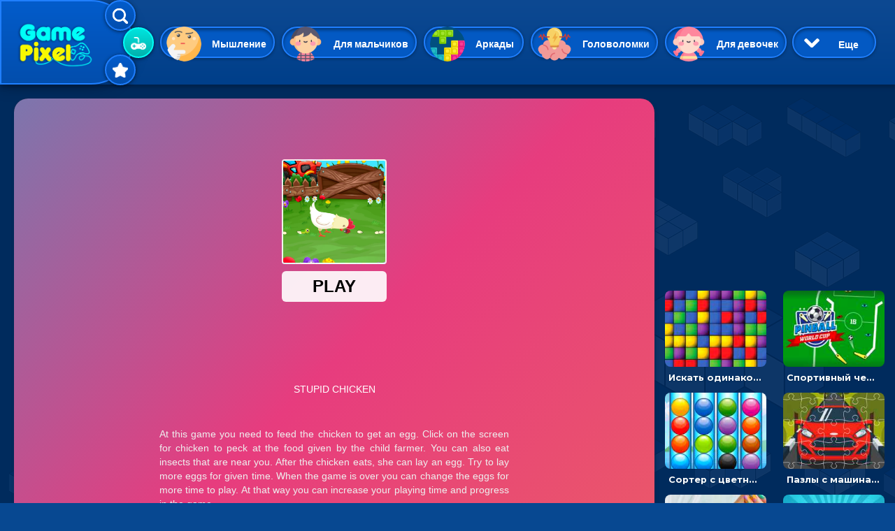

--- FILE ---
content_type: text/html; charset=UTF-8
request_url: https://gamepixel.ru/game/2675-igra-giperkazualka-kurica-klevat-zerno-i-nesti-yayca
body_size: 20187
content:
<!DOCTYPE html>
<html lang="ru" dir="ltr" prefix="content: http://purl.org/rss/1.0/modules/content/  dc: http://purl.org/dc/terms/  foaf: http://xmlns.com/foaf/0.1/  og: http://ogp.me/ns#  rdfs: http://www.w3.org/2000/01/rdf-schema#  schema: http://schema.org/  sioc: http://rdfs.org/sioc/ns#  sioct: http://rdfs.org/sioc/types#  skos: http://www.w3.org/2004/02/skos/core#  xsd: http://www.w3.org/2001/XMLSchema# ">
  <head>
    <meta charset="utf-8" />
<link rel="canonical" href="https://gamepixel.ru/game/2675-igra-giperkazualka-kurica-klevat-zerno-i-nesti-yayca" />
<meta name="description" content="Играть в игру — Гиперказуалка Курица: клевать зерно и нести яйца. Игра в жанре: Гиперказуальные, Мышление, Для девочек, Для мальчиков, Веселые. Веселая гиперказуалка, которая для девочек и мальчиков станет поводом, и посмеяться, и напрячь свое мышление. Здесь вы играете роль" />
<meta property="og:title" content="Игра Гиперказуалка Курица: клевать зерно и нести яйца - играть онлайн" />
<meta property="og:description" content="Играть в игру — Гиперказуалка Курица: клевать зерно и нести яйца. Игра в жанре: Гиперказуальные, Мышление, Для девочек, Для мальчиков, Веселые. Веселая гиперказуалка, которая для девочек и мальчиков станет поводом, и посмеяться, и напрячь свое мышление. Здесь вы играете роль" />
<meta property="og:image" content="http://gamepixel.ru/sites/default/files/game-logo/8d97f6a5ca6ca9207a8160a84c73311a.jpeg" />
<meta name="MobileOptimized" content="width" />
<meta name="HandheldFriendly" content="true" />
<meta name="viewport" content="width=device-width, initial-scale=1, shrink-to-fit=no" />
<meta http-equiv="x-ua-compatible" content="ie=edge" />
<link rel="icon" href="/themes/bootstrap_gamepixel/favicon.png" type="image/png" />

    <title>Игра Гиперказуалка Курица: клевать зерно и нести яйца - играть онлайн</title>
    <link rel="stylesheet" media="all" href="/sites/default/files/css/css_RXm4vjlZPZoaWTbG5fLbddYtr_6pngfanB4lYDw8BTQ.css" />
<link rel="stylesheet" media="all" href="//cdnjs.cloudflare.com/ajax/libs/font-awesome/4.7.0/css/font-awesome.min.css" />
<link rel="stylesheet" media="all" href="/sites/default/files/css/css_EsBIbD3ZdyxLC-GbhR5sad8SQS4vBeUKMADI_sIvzuM.css" />
<link rel="stylesheet" media="all" href="/sites/default/files/css/css_4TjVKKvA9z6hveECJfPO6D6976MS7REwDMxwLtfFJ5g.css" />
<link rel="stylesheet" media="all" href="//fonts.googleapis.com/css?family=Lato:300,400,300italic,400italic" />
<link rel="stylesheet" media="all" href="//fonts.googleapis.com/css?family=Montserrat:400,700" />
<link rel="stylesheet" media="all" href="//use.fontawesome.com/releases/v5.13.0/css/all.css" />
<link rel="stylesheet" media="all" href="/sites/default/files/css/css_5MCI9dsK536tbrv_XB82AQDKv-XnjLWQCg__BVABMoc.css" />
<link rel="stylesheet" media="print" href="/sites/default/files/css/css_kGdid2AhF_KdvBJ6HR8ggI9ib9rspYawgbPKgo6Jglo.css" />

    
<meta name="mobile-web-app-capable" content="yes"> 
<script async src="https://pagead2.googlesyndication.com/pagead/js/adsbygoogle.js?client=ca-pub-2094814739560260" crossorigin="anonymous"></script>
  </head>

  <body class="layout-no-sidebars page-node-2675 path-node node--type-html5-igry">
<div class='desctop-only desctop-block-wrapper'></div>
    <a href="#main-content" class="visually-hidden focusable skip-link">
      Перейти к основному содержанию
    </a>
    
      <div class="dialog-off-canvas-main-canvas" data-off-canvas-main-canvas>
    <div id="page-wrapper">
  <div id="page">
    <header id="header" class="header" role="banner" aria-label="Шапка сайта">
                      <nav class="navbar navbar-expand-lg" id="navbar-main">
                              <a href="/" title="Главная" rel="home" class="navbar-brand">
              <img src="/themes/bootstrap_gamepixel/logo.png" alt="Главная" class="img-fluid d-inline-block align-top" />
            
    </a>
    

            <div class='nav-selector'>
              <div class='nav-selector-item nav-selector-search' data-block='1'>
                <img src='/sites/default/files/icon-search.png'>
                <span>Найти</span>
              </div>
              <div class='nav-selector-item nav-selector-cat' data-block='2'>
                <img src='/sites/default/files/icon-video-game.png'>
                <span>Категории</span>
              </div>
              <div class='nav-selector-item nav-selector-favor' data-block='3'>
                <img src='/sites/default/files/icon-interface-favorite.png'>
                <span>Избранное</span>
              </div>
            </div>
            <div class='header-select-block header-search-block header-block-1'>
              <div class='mobile-only'>
                <span>Найти игры онлайн</span>
                <img class='close-search' src='/sites/default/files/icon-close.png'>
              </div>
              <div style='clear:both;'></div>
              <div class="search-block-form block block-search block-search-form-block" data-drupal-selector="search-block-form" id="block-barrio-gamepixel-formapoiska" role="search">
  
    
    <div class="content container-inline">
        <div class="content container-inline">
      <form action="/search/game" method="get" id="search-block-form" accept-charset="UTF-8" class="search-form search-block-form form-row">
  



  <fieldset class="js-form-item js-form-type-textfield form-type-textfield js-form-item-keys form-item-keys form-no-label form-group">
          <label for="edit-keys" class="sr-only">Поиск</label>
                    <input title="Введите ключевые слова для поиска." data-drupal-selector="edit-keys" class="form-autocomplete form-text form-control" data-autocomplete-path="/admin/view_content/search_auto_publish%2Csearch_auto_unpublish/%2Cblock_1" data-key="search_block" type="text" id="edit-keys" name="keys" value="" size="15" maxlength="128" />

                      </fieldset>
<div data-drupal-selector="edit-actions" class="form-actions js-form-wrapper form-group" id="edit-actions"><button data-drupal-selector="edit-submit" type="submit" id="edit-submit" value="Поиск" class="button js-form-submit form-submit btn btn-primary">Поиск</button>
</div>

</form>

    </div>
  
  </div>
</div>
 
            </div>
            <div class='header-select-block header-cat-block header-block-2'>
              <div class="views-element-container"><div class="view view-vyborki-kategoriy view-id-vyborki_kategoriy view-display-id-block_1 js-view-dom-id-ed2709a05132aa9ac1e95781686052aae111d1e028b7787e396331a92ef0d0a4">
  
    
      
      <div class="view-content row">
          <div class="cat-games-head views-row">
    <div class="views-field views-field-name"><span class="field-content"><a href="/igry-myshlenie" hreflang="ru">Мышление</a></span></div><div class="views-field views-field-field-cat-image"><div class="field-content">  <img loading="lazy" src="/sites/default/files/styles/tegi_kartinki/public/category-pic/c7a122cb4c94063f6a318c5f9d9b93c6.png?itok=Y4XKPqZZ" width="150" height="150" alt="Игры на Мышление" typeof="foaf:Image" class="image-style-tegi-kartinki" />


</div></div>
  </div>
    <div class="cat-games-head views-row">
    <div class="views-field views-field-name"><span class="field-content"><a href="/igry-dlya-malchikov" hreflang="ru">Для мальчиков</a></span></div><div class="views-field views-field-field-cat-image"><div class="field-content">  <img loading="lazy" src="/sites/default/files/styles/tegi_kartinki/public/category-pic/f5b9903fe215558a73755bb6b2e19193.png?itok=kTGLcrKA" width="150" height="150" alt="Для мальчиков игры онлайн" typeof="foaf:Image" class="image-style-tegi-kartinki" />


</div></div>
  </div>
    <div class="cat-games-head views-row">
    <div class="views-field views-field-name"><span class="field-content"><a href="/igry-arkady" hreflang="ru">Аркады</a></span></div><div class="views-field views-field-field-cat-image"><div class="field-content">  <img loading="lazy" src="/sites/default/files/styles/tegi_kartinki/public/category-pic/a886b8b39df4fa7969033ca997e252f8.png?itok=28_MALns" width="150" height="150" alt="Игры аркады онлайн" typeof="foaf:Image" class="image-style-tegi-kartinki" />


</div></div>
  </div>
    <div class="cat-games-head views-row">
    <div class="views-field views-field-name"><span class="field-content"><a href="/igry-golovolomki" hreflang="ru">Головоломки</a></span></div><div class="views-field views-field-field-cat-image"><div class="field-content">  <img loading="lazy" src="/sites/default/files/styles/tegi_kartinki/public/category-pic/ad1badd53496010efee9cddd7f1bc020.png?itok=XqIgJRQ-" width="150" height="150" alt="Головоломки игры онлайн" typeof="foaf:Image" class="image-style-tegi-kartinki" />


</div></div>
  </div>
    <div class="cat-games-head views-row">
    <div class="views-field views-field-name"><span class="field-content"><a href="/igry-dlya-devochek" hreflang="ru">Для девочек</a></span></div><div class="views-field views-field-field-cat-image"><div class="field-content">  <img loading="lazy" src="/sites/default/files/styles/tegi_kartinki/public/category-pic/411d99991ec1272cb036bd1af64e1153.png?itok=-KcMdQlp" width="150" height="150" alt="Для девочек игры онлайн" typeof="foaf:Image" class="image-style-tegi-kartinki" />


</div></div>
  </div>
    <div class="cat-games-head views-row">
    <div class="views-field views-field-name"><span class="field-content"><a href="/igry-giperkazualnye" hreflang="ru">Гиперказуальные</a></span></div><div class="views-field views-field-field-cat-image"><div class="field-content">  <img loading="lazy" src="/sites/default/files/styles/tegi_kartinki/public/category-pic/6e85fd1a66aacb0ac73947c80ace6562.png?itok=LUW34UQ-" width="150" height="150" alt="Гиперказуальные игры онлайн" typeof="foaf:Image" class="image-style-tegi-kartinki" />


</div></div>
  </div>
    <div class="cat-games-head views-row">
    <div class="views-field views-field-name"><span class="field-content"><a href="/igry-kazualnye" hreflang="ru">Казуальные</a></span></div><div class="views-field views-field-field-cat-image"><div class="field-content">  <img loading="lazy" src="/sites/default/files/styles/tegi_kartinki/public/category-pic/907d47ec715fed54a174e0e881cf003e.png?itok=hrJSMsVY" width="150" height="150" alt="Казуальные игры онлайн" typeof="foaf:Image" class="image-style-tegi-kartinki" />


</div></div>
  </div>
    <div class="cat-games-head views-row">
    <div class="views-field views-field-name"><span class="field-content"><a href="/igry-veselye" hreflang="ru">Веселые</a></span></div><div class="views-field views-field-field-cat-image"><div class="field-content">  <img loading="lazy" src="/sites/default/files/styles/tegi_kartinki/public/2021-02/positive.png?itok=1qd-sI9K" width="150" height="150" alt="Веселые игры онлайн" typeof="foaf:Image" class="image-style-tegi-kartinki" />


</div></div>
  </div>
    <div class="cat-games-head views-row">
    <div class="views-field views-field-name"><span class="field-content"><a href="/igry-3d-igry" hreflang="ru">3D</a></span></div><div class="views-field views-field-field-cat-image"><div class="field-content">  <img loading="lazy" src="/sites/default/files/styles/tegi_kartinki/public/category-pic/bd4f903c770dfeae5658a24b650d3163.png?itok=DP0xq0MY" width="150" height="150" alt="3D игры играть онлайн" typeof="foaf:Image" class="image-style-tegi-kartinki" />


</div></div>
  </div>
    <div class="cat-games-head views-row">
    <div class="views-field views-field-name"><span class="field-content"><a href="/igry-priklyucheniya" hreflang="ru">Приключения</a></span></div><div class="views-field views-field-field-cat-image"><div class="field-content">  <img loading="lazy" src="/sites/default/files/styles/tegi_kartinki/public/category-pic/1d6499a74398243b05d3337a16c320ee.png?itok=f5eIxYNu" width="150" height="150" alt="Приключения игры онлайн" typeof="foaf:Image" class="image-style-tegi-kartinki" />


</div></div>
  </div>
    <div class="cat-games-head views-row">
    <div class="views-field views-field-name"><span class="field-content"><a href="/igry-odevalki" hreflang="ru">Одевалки</a></span></div><div class="views-field views-field-field-cat-image"><div class="field-content">  <img loading="lazy" src="/sites/default/files/styles/tegi_kartinki/public/category-pic/b8e3125e9d87eb870ba07379b6fdc231.png?itok=uc19uvHx" width="150" height="150" alt="Одевалки игры онлайн" typeof="foaf:Image" class="image-style-tegi-kartinki" />


</div></div>
  </div>
    <div class="cat-games-head views-row">
    <div class="views-field views-field-name"><span class="field-content"><a href="/igry-strelyalki" hreflang="ru">Стрелялки</a></span></div><div class="views-field views-field-field-cat-image"><div class="field-content">  <img loading="lazy" src="/sites/default/files/styles/tegi_kartinki/public/category-pic/64b1f65253257ef02521e2a9c59af74a.png?itok=jIDLc05U" width="150" height="150" alt="Стрелялки игры онлайн" typeof="foaf:Image" class="image-style-tegi-kartinki" />


</div></div>
  </div>
    <div class="cat-games-head views-row">
    <div class="views-field views-field-name"><span class="field-content"><a href="/igry-sportivnye" hreflang="ru">Спортивные</a></span></div><div class="views-field views-field-field-cat-image"><div class="field-content">  <img loading="lazy" src="/sites/default/files/styles/tegi_kartinki/public/category-pic/af636fd95de326a0e28b578e05b25c65.png?itok=XFQMe4WC" width="150" height="150" alt="Спортивные игры онлайн" typeof="foaf:Image" class="image-style-tegi-kartinki" />


</div></div>
  </div>
    <div class="cat-games-head views-row">
    <div class="views-field views-field-name"><span class="field-content"><a href="/igry-gonki" hreflang="ru">Гонки</a></span></div><div class="views-field views-field-field-cat-image"><div class="field-content">  <img loading="lazy" src="/sites/default/files/styles/tegi_kartinki/public/category-pic/6765a4647a67c4c9bddd6a83ee3a40f2.png?itok=HoctF8qq" width="150" height="150" alt="Игры Гонки онлайн" typeof="foaf:Image" class="image-style-tegi-kartinki" />


</div></div>
  </div>
    <div class="cat-games-head views-row">
    <div class="views-field views-field-name"><span class="field-content"><a href="/igry-tri-v-ryad" hreflang="ru">Три в ряд</a></span></div><div class="views-field views-field-field-cat-image"><div class="field-content">  <img loading="lazy" src="/sites/default/files/styles/tegi_kartinki/public/category-pic/7f6d5db352320ed913845a0d88984d96.png?itok=7T04Db3Y" width="150" height="150" alt="Три в ряд - игры онлайн" typeof="foaf:Image" class="image-style-tegi-kartinki" />


</div></div>
  </div>
    <div class="cat-games-head views-row">
    <div class="views-field views-field-name"><span class="field-content"><a href="/igry-pazly" hreflang="ru">Пазлы</a></span></div><div class="views-field views-field-field-cat-image"><div class="field-content">  <img loading="lazy" src="/sites/default/files/styles/tegi_kartinki/public/category-pic/b04344c37821d0ec7557193abc82868e.png?itok=Rj8Sriip" width="150" height="150" alt="Пазлы игры онлайн" typeof="foaf:Image" class="image-style-tegi-kartinki" />


</div></div>
  </div>
    <div class="cat-games-head views-row">
    <div class="views-field views-field-name"><span class="field-content"><a href="/igry-shariki" hreflang="ru">Шарики</a></span></div><div class="views-field views-field-field-cat-image"><div class="field-content">  <img loading="lazy" src="/sites/default/files/styles/tegi_kartinki/public/category-pic/26ab7cd9d685a460dc65d4ce46ea32a9.png?itok=1WvxVu4h" width="150" height="150" alt="Игры шарики онлайн" typeof="foaf:Image" class="image-style-tegi-kartinki" />


</div></div>
  </div>
    <div class="cat-games-head views-row">
    <div class="views-field views-field-name"><span class="field-content"><a href="/igry-unity" hreflang="ru">Unity</a></span></div><div class="views-field views-field-field-cat-image"><div class="field-content">  <img loading="lazy" src="/sites/default/files/styles/tegi_kartinki/public/category-pic/0c90d0d77a41470d9f96fd6169e401e2.png?itok=67bkIjSw" width="150" height="150" alt="Unity игры онлайн" typeof="foaf:Image" class="image-style-tegi-kartinki" />


</div></div>
  </div>
    <div class="cat-games-head views-row">
    <div class="views-field views-field-name"><span class="field-content"><a href="/igry-eksheny" hreflang="ru">Экшены</a></span></div><div class="views-field views-field-field-cat-image"><div class="field-content">  <img loading="lazy" src="/sites/default/files/styles/tegi_kartinki/public/category-pic/0e3d081c9421512d21426459832322f4.png?itok=Nb1d8AlE" width="150" height="150" alt="Игры экшены онлайн" typeof="foaf:Image" class="image-style-tegi-kartinki" />


</div></div>
  </div>
    <div class="cat-games-head views-row">
    <div class="views-field views-field-name"><span class="field-content"><a href="/igry-multipleer" hreflang="ru">Мультиплеер</a></span></div><div class="views-field views-field-field-cat-image"><div class="field-content">  <img loading="lazy" src="/sites/default/files/styles/tegi_kartinki/public/category-pic/06c8f0aec6b864483650490eb2a99f64.png?itok=WIjyKrs4" width="150" height="150" alt="Мультиплеер игры онлайн" typeof="foaf:Image" class="image-style-tegi-kartinki" />


</div></div>
  </div>
    <div class="cat-games-head views-row">
    <div class="views-field views-field-name"><span class="field-content"><a href="/igry-dlya-dvoikh" hreflang="ru">На двоих</a></span></div><div class="views-field views-field-field-cat-image"><div class="field-content">  <img loading="lazy" src="/sites/default/files/styles/tegi_kartinki/public/category-pic/ad989cacae33195a13d6d1298fd3d127.png?itok=YzvfGddX" width="150" height="150" alt="Игры На двоих" typeof="foaf:Image" class="image-style-tegi-kartinki" />


</div></div>
  </div>
    <div class="cat-games-head views-row">
    <div class="views-field views-field-name"><span class="field-content"><a href="/igry-raskraski" hreflang="ru">Раскраски</a></span></div><div class="views-field views-field-field-cat-image"><div class="field-content">  <img loading="lazy" src="/sites/default/files/styles/tegi_kartinki/public/category-pic/4e020d27c8992099c178cb4871104a8c.png?itok=NqFQe-WP" width="150" height="150" alt="Раскраски игры онлайн" typeof="foaf:Image" class="image-style-tegi-kartinki" />


</div></div>
  </div>
    <div class="cat-games-head views-row">
    <div class="views-field views-field-name"><span class="field-content"><a href="/igry-madzhong" hreflang="ru">Маджонг</a></span></div><div class="views-field views-field-field-cat-image"><div class="field-content">  <img loading="lazy" src="/sites/default/files/styles/tegi_kartinki/public/category-pic/1e29b07e2d97c6701306ee56485eb5bb.png?itok=Emyo_ZBc" width="150" height="150" alt="Маджонг" typeof="foaf:Image" class="image-style-tegi-kartinki" />


</div></div>
  </div>
    <div class="cat-games-head views-row">
    <div class="views-field views-field-name"><span class="field-content"><a href="/igry-simulyatory" hreflang="ru">Симуляторы</a></span></div><div class="views-field views-field-field-cat-image"><div class="field-content">  <img loading="lazy" src="/sites/default/files/styles/tegi_kartinki/public/category-pic/0151fb9e8372991a52c855dc3c779c0f.png?itok=x7UCGTgk" width="150" height="150" alt="Игры симуляторы онлайн" typeof="foaf:Image" class="image-style-tegi-kartinki" />


</div></div>
  </div>
    <div class="cat-games-head views-row">
    <div class="views-field views-field-name"><span class="field-content"><a href="/igry-strategii" hreflang="ru">Стратегии</a></span></div><div class="views-field views-field-field-cat-image"><div class="field-content">  <img loading="lazy" src="/sites/default/files/styles/tegi_kartinki/public/category-pic/ed5a66e671119add9155f70a9fa6ab26.png?itok=lxYIeOkl" width="150" height="150" alt="Стратегии игры онлайн" typeof="foaf:Image" class="image-style-tegi-kartinki" />


</div></div>
  </div>
    <div class="cat-games-head views-row">
    <div class="views-field views-field-name"><span class="field-content"><a href="/igry-io" hreflang="ru">ИО</a></span></div><div class="views-field views-field-field-cat-image"><div class="field-content">  <img loading="lazy" src="/sites/default/files/styles/tegi_kartinki/public/category-pic/457a7fe161c09100b1069c8773efe969.png?itok=EjLf-o5v" width="150" height="150" alt="ИО игры онлайн" typeof="foaf:Image" class="image-style-tegi-kartinki" />


</div></div>
  </div>
    <div class="cat-games-head views-row">
    <div class="views-field views-field-name"><span class="field-content"><a href="/igry-kartochnye" hreflang="ru">Карточные</a></span></div><div class="views-field views-field-field-cat-image"><div class="field-content">  <img loading="lazy" src="/sites/default/files/styles/tegi_kartinki/public/category-pic/1598e721df2d963fd41e0fc5d4315d18.png?itok=GSl-Hz-s" width="150" height="150" alt="Карточные игры онлайн" typeof="foaf:Image" class="image-style-tegi-kartinki" />


</div></div>
  </div>
    <div class="cat-games-head views-row">
    <div class="views-field views-field-name"><span class="field-content"><a href="/igry-draki" hreflang="ru">Драки</a></span></div><div class="views-field views-field-field-cat-image"><div class="field-content">  <img loading="lazy" src="/sites/default/files/styles/tegi_kartinki/public/category-pic/cb4dc24b53e311da7103eda24e74a75b.png?itok=6yGjLH7R" width="150" height="150" alt="Игры с драками онлайн" typeof="foaf:Image" class="image-style-tegi-kartinki" />


</div></div>
  </div>
    <div class="cat-games-head views-row">
    <div class="views-field views-field-name"><span class="field-content"><a href="/igry-klikery" hreflang="ru">Кликеры</a></span></div><div class="views-field views-field-field-cat-image"><div class="field-content">  <img loading="lazy" src="/sites/default/files/styles/tegi_kartinki/public/category-pic/a3579ee45a81a9c29a5235d8efe9c3d6.png?itok=gTS--CjP" width="150" height="150" alt="Игры Кликеры" typeof="foaf:Image" class="image-style-tegi-kartinki" />


</div></div>
  </div>
    <div class="cat-games-head views-row">
    <div class="views-field views-field-name"><span class="field-content"><a href="/igry-pasyans" hreflang="ru">Пасьянс</a></span></div><div class="views-field views-field-field-cat-image"><div class="field-content">  <img loading="lazy" src="/sites/default/files/styles/tegi_kartinki/public/category-pic/7fd111c8bb9846d66025deabf73a57fd.png?itok=D1i-hehx" width="150" height="150" alt="Пасьянс онлайн играть" typeof="foaf:Image" class="image-style-tegi-kartinki" />


</div></div>
  </div>
    <div class="cat-games-head views-row">
    <div class="views-field views-field-name"><span class="field-content"><a href="/igry-ledi-bag-i-super-kot" hreflang="ru">Леди Баг и Супер Кот</a></span></div><div class="views-field views-field-field-cat-image"><div class="field-content">  <img loading="lazy" src="/sites/default/files/styles/tegi_kartinki/public/category-pic/8b1933e9d40132b545319a1748f0b3f0.png?itok=sYOtnhQU" width="150" height="150" alt="Леди Баг и Супер Кот" typeof="foaf:Image" class="image-style-tegi-kartinki" />


</div></div>
  </div>
    <div class="cat-games-head views-row">
    <div class="views-field views-field-name"><span class="field-content"><a href="/igry-maynkraft" hreflang="ru">Майнкрафт</a></span></div><div class="views-field views-field-field-cat-image"><div class="field-content">  <img loading="lazy" src="/sites/default/files/styles/tegi_kartinki/public/category-pic/220e5a2d7f797268a2f4de19993e8575.png?itok=9EYN6Lqs" width="150" height="150" alt="Майнкрафт игры онлайн" typeof="foaf:Image" class="image-style-tegi-kartinki" />


</div></div>
  </div>

    </div>
  
          </div>
</div>
 
              <div class='more-cat-button open-cat'> 
                <img class='open-cat' src='/sites/default/files/chevron-arrow-down.png'>
                <span class='open-cat open-cat-open'>Еще</span>
                <span class='open-cat open-cat-close'>Скрыть</span>
              </div>
            </div>
            <div class='header-cat-block-more'>
              <div class='mobile-only'>
                <span>Все категории игр онлайн</span>
                <img class='close-search' src='/sites/default/files/icon-close.png'>
              </div>
              <div style='clear:both;'></div>
                <div class="views-element-container"><div class="view view-vyborki-kategoriy view-id-vyborki_kategoriy view-display-id-block_1 js-view-dom-id-2a4f8299031f2815c2da654bfc71b5962dc51c75beed08e223a8149339d4de51">
  
    
      
      <div class="view-content row">
          <div class="cat-games-head views-row">
    <div class="views-field views-field-name"><span class="field-content"><a href="/igry-myshlenie" hreflang="ru">Мышление</a></span></div><div class="views-field views-field-field-cat-image"><div class="field-content">  <img loading="lazy" src="/sites/default/files/styles/tegi_kartinki/public/category-pic/c7a122cb4c94063f6a318c5f9d9b93c6.png?itok=Y4XKPqZZ" width="150" height="150" alt="Игры на Мышление" typeof="foaf:Image" class="image-style-tegi-kartinki" />


</div></div>
  </div>
    <div class="cat-games-head views-row">
    <div class="views-field views-field-name"><span class="field-content"><a href="/igry-dlya-malchikov" hreflang="ru">Для мальчиков</a></span></div><div class="views-field views-field-field-cat-image"><div class="field-content">  <img loading="lazy" src="/sites/default/files/styles/tegi_kartinki/public/category-pic/f5b9903fe215558a73755bb6b2e19193.png?itok=kTGLcrKA" width="150" height="150" alt="Для мальчиков игры онлайн" typeof="foaf:Image" class="image-style-tegi-kartinki" />


</div></div>
  </div>
    <div class="cat-games-head views-row">
    <div class="views-field views-field-name"><span class="field-content"><a href="/igry-arkady" hreflang="ru">Аркады</a></span></div><div class="views-field views-field-field-cat-image"><div class="field-content">  <img loading="lazy" src="/sites/default/files/styles/tegi_kartinki/public/category-pic/a886b8b39df4fa7969033ca997e252f8.png?itok=28_MALns" width="150" height="150" alt="Игры аркады онлайн" typeof="foaf:Image" class="image-style-tegi-kartinki" />


</div></div>
  </div>
    <div class="cat-games-head views-row">
    <div class="views-field views-field-name"><span class="field-content"><a href="/igry-golovolomki" hreflang="ru">Головоломки</a></span></div><div class="views-field views-field-field-cat-image"><div class="field-content">  <img loading="lazy" src="/sites/default/files/styles/tegi_kartinki/public/category-pic/ad1badd53496010efee9cddd7f1bc020.png?itok=XqIgJRQ-" width="150" height="150" alt="Головоломки игры онлайн" typeof="foaf:Image" class="image-style-tegi-kartinki" />


</div></div>
  </div>
    <div class="cat-games-head views-row">
    <div class="views-field views-field-name"><span class="field-content"><a href="/igry-dlya-devochek" hreflang="ru">Для девочек</a></span></div><div class="views-field views-field-field-cat-image"><div class="field-content">  <img loading="lazy" src="/sites/default/files/styles/tegi_kartinki/public/category-pic/411d99991ec1272cb036bd1af64e1153.png?itok=-KcMdQlp" width="150" height="150" alt="Для девочек игры онлайн" typeof="foaf:Image" class="image-style-tegi-kartinki" />


</div></div>
  </div>
    <div class="cat-games-head views-row">
    <div class="views-field views-field-name"><span class="field-content"><a href="/igry-giperkazualnye" hreflang="ru">Гиперказуальные</a></span></div><div class="views-field views-field-field-cat-image"><div class="field-content">  <img loading="lazy" src="/sites/default/files/styles/tegi_kartinki/public/category-pic/6e85fd1a66aacb0ac73947c80ace6562.png?itok=LUW34UQ-" width="150" height="150" alt="Гиперказуальные игры онлайн" typeof="foaf:Image" class="image-style-tegi-kartinki" />


</div></div>
  </div>
    <div class="cat-games-head views-row">
    <div class="views-field views-field-name"><span class="field-content"><a href="/igry-kazualnye" hreflang="ru">Казуальные</a></span></div><div class="views-field views-field-field-cat-image"><div class="field-content">  <img loading="lazy" src="/sites/default/files/styles/tegi_kartinki/public/category-pic/907d47ec715fed54a174e0e881cf003e.png?itok=hrJSMsVY" width="150" height="150" alt="Казуальные игры онлайн" typeof="foaf:Image" class="image-style-tegi-kartinki" />


</div></div>
  </div>
    <div class="cat-games-head views-row">
    <div class="views-field views-field-name"><span class="field-content"><a href="/igry-veselye" hreflang="ru">Веселые</a></span></div><div class="views-field views-field-field-cat-image"><div class="field-content">  <img loading="lazy" src="/sites/default/files/styles/tegi_kartinki/public/2021-02/positive.png?itok=1qd-sI9K" width="150" height="150" alt="Веселые игры онлайн" typeof="foaf:Image" class="image-style-tegi-kartinki" />


</div></div>
  </div>
    <div class="cat-games-head views-row">
    <div class="views-field views-field-name"><span class="field-content"><a href="/igry-3d-igry" hreflang="ru">3D</a></span></div><div class="views-field views-field-field-cat-image"><div class="field-content">  <img loading="lazy" src="/sites/default/files/styles/tegi_kartinki/public/category-pic/bd4f903c770dfeae5658a24b650d3163.png?itok=DP0xq0MY" width="150" height="150" alt="3D игры играть онлайн" typeof="foaf:Image" class="image-style-tegi-kartinki" />


</div></div>
  </div>
    <div class="cat-games-head views-row">
    <div class="views-field views-field-name"><span class="field-content"><a href="/igry-priklyucheniya" hreflang="ru">Приключения</a></span></div><div class="views-field views-field-field-cat-image"><div class="field-content">  <img loading="lazy" src="/sites/default/files/styles/tegi_kartinki/public/category-pic/1d6499a74398243b05d3337a16c320ee.png?itok=f5eIxYNu" width="150" height="150" alt="Приключения игры онлайн" typeof="foaf:Image" class="image-style-tegi-kartinki" />


</div></div>
  </div>
    <div class="cat-games-head views-row">
    <div class="views-field views-field-name"><span class="field-content"><a href="/igry-odevalki" hreflang="ru">Одевалки</a></span></div><div class="views-field views-field-field-cat-image"><div class="field-content">  <img loading="lazy" src="/sites/default/files/styles/tegi_kartinki/public/category-pic/b8e3125e9d87eb870ba07379b6fdc231.png?itok=uc19uvHx" width="150" height="150" alt="Одевалки игры онлайн" typeof="foaf:Image" class="image-style-tegi-kartinki" />


</div></div>
  </div>
    <div class="cat-games-head views-row">
    <div class="views-field views-field-name"><span class="field-content"><a href="/igry-strelyalki" hreflang="ru">Стрелялки</a></span></div><div class="views-field views-field-field-cat-image"><div class="field-content">  <img loading="lazy" src="/sites/default/files/styles/tegi_kartinki/public/category-pic/64b1f65253257ef02521e2a9c59af74a.png?itok=jIDLc05U" width="150" height="150" alt="Стрелялки игры онлайн" typeof="foaf:Image" class="image-style-tegi-kartinki" />


</div></div>
  </div>
    <div class="cat-games-head views-row">
    <div class="views-field views-field-name"><span class="field-content"><a href="/igry-sportivnye" hreflang="ru">Спортивные</a></span></div><div class="views-field views-field-field-cat-image"><div class="field-content">  <img loading="lazy" src="/sites/default/files/styles/tegi_kartinki/public/category-pic/af636fd95de326a0e28b578e05b25c65.png?itok=XFQMe4WC" width="150" height="150" alt="Спортивные игры онлайн" typeof="foaf:Image" class="image-style-tegi-kartinki" />


</div></div>
  </div>
    <div class="cat-games-head views-row">
    <div class="views-field views-field-name"><span class="field-content"><a href="/igry-gonki" hreflang="ru">Гонки</a></span></div><div class="views-field views-field-field-cat-image"><div class="field-content">  <img loading="lazy" src="/sites/default/files/styles/tegi_kartinki/public/category-pic/6765a4647a67c4c9bddd6a83ee3a40f2.png?itok=HoctF8qq" width="150" height="150" alt="Игры Гонки онлайн" typeof="foaf:Image" class="image-style-tegi-kartinki" />


</div></div>
  </div>
    <div class="cat-games-head views-row">
    <div class="views-field views-field-name"><span class="field-content"><a href="/igry-tri-v-ryad" hreflang="ru">Три в ряд</a></span></div><div class="views-field views-field-field-cat-image"><div class="field-content">  <img loading="lazy" src="/sites/default/files/styles/tegi_kartinki/public/category-pic/7f6d5db352320ed913845a0d88984d96.png?itok=7T04Db3Y" width="150" height="150" alt="Три в ряд - игры онлайн" typeof="foaf:Image" class="image-style-tegi-kartinki" />


</div></div>
  </div>
    <div class="cat-games-head views-row">
    <div class="views-field views-field-name"><span class="field-content"><a href="/igry-pazly" hreflang="ru">Пазлы</a></span></div><div class="views-field views-field-field-cat-image"><div class="field-content">  <img loading="lazy" src="/sites/default/files/styles/tegi_kartinki/public/category-pic/b04344c37821d0ec7557193abc82868e.png?itok=Rj8Sriip" width="150" height="150" alt="Пазлы игры онлайн" typeof="foaf:Image" class="image-style-tegi-kartinki" />


</div></div>
  </div>
    <div class="cat-games-head views-row">
    <div class="views-field views-field-name"><span class="field-content"><a href="/igry-shariki" hreflang="ru">Шарики</a></span></div><div class="views-field views-field-field-cat-image"><div class="field-content">  <img loading="lazy" src="/sites/default/files/styles/tegi_kartinki/public/category-pic/26ab7cd9d685a460dc65d4ce46ea32a9.png?itok=1WvxVu4h" width="150" height="150" alt="Игры шарики онлайн" typeof="foaf:Image" class="image-style-tegi-kartinki" />


</div></div>
  </div>
    <div class="cat-games-head views-row">
    <div class="views-field views-field-name"><span class="field-content"><a href="/igry-unity" hreflang="ru">Unity</a></span></div><div class="views-field views-field-field-cat-image"><div class="field-content">  <img loading="lazy" src="/sites/default/files/styles/tegi_kartinki/public/category-pic/0c90d0d77a41470d9f96fd6169e401e2.png?itok=67bkIjSw" width="150" height="150" alt="Unity игры онлайн" typeof="foaf:Image" class="image-style-tegi-kartinki" />


</div></div>
  </div>
    <div class="cat-games-head views-row">
    <div class="views-field views-field-name"><span class="field-content"><a href="/igry-eksheny" hreflang="ru">Экшены</a></span></div><div class="views-field views-field-field-cat-image"><div class="field-content">  <img loading="lazy" src="/sites/default/files/styles/tegi_kartinki/public/category-pic/0e3d081c9421512d21426459832322f4.png?itok=Nb1d8AlE" width="150" height="150" alt="Игры экшены онлайн" typeof="foaf:Image" class="image-style-tegi-kartinki" />


</div></div>
  </div>
    <div class="cat-games-head views-row">
    <div class="views-field views-field-name"><span class="field-content"><a href="/igry-multipleer" hreflang="ru">Мультиплеер</a></span></div><div class="views-field views-field-field-cat-image"><div class="field-content">  <img loading="lazy" src="/sites/default/files/styles/tegi_kartinki/public/category-pic/06c8f0aec6b864483650490eb2a99f64.png?itok=WIjyKrs4" width="150" height="150" alt="Мультиплеер игры онлайн" typeof="foaf:Image" class="image-style-tegi-kartinki" />


</div></div>
  </div>
    <div class="cat-games-head views-row">
    <div class="views-field views-field-name"><span class="field-content"><a href="/igry-dlya-dvoikh" hreflang="ru">На двоих</a></span></div><div class="views-field views-field-field-cat-image"><div class="field-content">  <img loading="lazy" src="/sites/default/files/styles/tegi_kartinki/public/category-pic/ad989cacae33195a13d6d1298fd3d127.png?itok=YzvfGddX" width="150" height="150" alt="Игры На двоих" typeof="foaf:Image" class="image-style-tegi-kartinki" />


</div></div>
  </div>
    <div class="cat-games-head views-row">
    <div class="views-field views-field-name"><span class="field-content"><a href="/igry-raskraski" hreflang="ru">Раскраски</a></span></div><div class="views-field views-field-field-cat-image"><div class="field-content">  <img loading="lazy" src="/sites/default/files/styles/tegi_kartinki/public/category-pic/4e020d27c8992099c178cb4871104a8c.png?itok=NqFQe-WP" width="150" height="150" alt="Раскраски игры онлайн" typeof="foaf:Image" class="image-style-tegi-kartinki" />


</div></div>
  </div>
    <div class="cat-games-head views-row">
    <div class="views-field views-field-name"><span class="field-content"><a href="/igry-madzhong" hreflang="ru">Маджонг</a></span></div><div class="views-field views-field-field-cat-image"><div class="field-content">  <img loading="lazy" src="/sites/default/files/styles/tegi_kartinki/public/category-pic/1e29b07e2d97c6701306ee56485eb5bb.png?itok=Emyo_ZBc" width="150" height="150" alt="Маджонг" typeof="foaf:Image" class="image-style-tegi-kartinki" />


</div></div>
  </div>
    <div class="cat-games-head views-row">
    <div class="views-field views-field-name"><span class="field-content"><a href="/igry-simulyatory" hreflang="ru">Симуляторы</a></span></div><div class="views-field views-field-field-cat-image"><div class="field-content">  <img loading="lazy" src="/sites/default/files/styles/tegi_kartinki/public/category-pic/0151fb9e8372991a52c855dc3c779c0f.png?itok=x7UCGTgk" width="150" height="150" alt="Игры симуляторы онлайн" typeof="foaf:Image" class="image-style-tegi-kartinki" />


</div></div>
  </div>
    <div class="cat-games-head views-row">
    <div class="views-field views-field-name"><span class="field-content"><a href="/igry-strategii" hreflang="ru">Стратегии</a></span></div><div class="views-field views-field-field-cat-image"><div class="field-content">  <img loading="lazy" src="/sites/default/files/styles/tegi_kartinki/public/category-pic/ed5a66e671119add9155f70a9fa6ab26.png?itok=lxYIeOkl" width="150" height="150" alt="Стратегии игры онлайн" typeof="foaf:Image" class="image-style-tegi-kartinki" />


</div></div>
  </div>
    <div class="cat-games-head views-row">
    <div class="views-field views-field-name"><span class="field-content"><a href="/igry-io" hreflang="ru">ИО</a></span></div><div class="views-field views-field-field-cat-image"><div class="field-content">  <img loading="lazy" src="/sites/default/files/styles/tegi_kartinki/public/category-pic/457a7fe161c09100b1069c8773efe969.png?itok=EjLf-o5v" width="150" height="150" alt="ИО игры онлайн" typeof="foaf:Image" class="image-style-tegi-kartinki" />


</div></div>
  </div>
    <div class="cat-games-head views-row">
    <div class="views-field views-field-name"><span class="field-content"><a href="/igry-kartochnye" hreflang="ru">Карточные</a></span></div><div class="views-field views-field-field-cat-image"><div class="field-content">  <img loading="lazy" src="/sites/default/files/styles/tegi_kartinki/public/category-pic/1598e721df2d963fd41e0fc5d4315d18.png?itok=GSl-Hz-s" width="150" height="150" alt="Карточные игры онлайн" typeof="foaf:Image" class="image-style-tegi-kartinki" />


</div></div>
  </div>
    <div class="cat-games-head views-row">
    <div class="views-field views-field-name"><span class="field-content"><a href="/igry-draki" hreflang="ru">Драки</a></span></div><div class="views-field views-field-field-cat-image"><div class="field-content">  <img loading="lazy" src="/sites/default/files/styles/tegi_kartinki/public/category-pic/cb4dc24b53e311da7103eda24e74a75b.png?itok=6yGjLH7R" width="150" height="150" alt="Игры с драками онлайн" typeof="foaf:Image" class="image-style-tegi-kartinki" />


</div></div>
  </div>
    <div class="cat-games-head views-row">
    <div class="views-field views-field-name"><span class="field-content"><a href="/igry-klikery" hreflang="ru">Кликеры</a></span></div><div class="views-field views-field-field-cat-image"><div class="field-content">  <img loading="lazy" src="/sites/default/files/styles/tegi_kartinki/public/category-pic/a3579ee45a81a9c29a5235d8efe9c3d6.png?itok=gTS--CjP" width="150" height="150" alt="Игры Кликеры" typeof="foaf:Image" class="image-style-tegi-kartinki" />


</div></div>
  </div>
    <div class="cat-games-head views-row">
    <div class="views-field views-field-name"><span class="field-content"><a href="/igry-pasyans" hreflang="ru">Пасьянс</a></span></div><div class="views-field views-field-field-cat-image"><div class="field-content">  <img loading="lazy" src="/sites/default/files/styles/tegi_kartinki/public/category-pic/7fd111c8bb9846d66025deabf73a57fd.png?itok=D1i-hehx" width="150" height="150" alt="Пасьянс онлайн играть" typeof="foaf:Image" class="image-style-tegi-kartinki" />


</div></div>
  </div>
    <div class="cat-games-head views-row">
    <div class="views-field views-field-name"><span class="field-content"><a href="/igry-ledi-bag-i-super-kot" hreflang="ru">Леди Баг и Супер Кот</a></span></div><div class="views-field views-field-field-cat-image"><div class="field-content">  <img loading="lazy" src="/sites/default/files/styles/tegi_kartinki/public/category-pic/8b1933e9d40132b545319a1748f0b3f0.png?itok=sYOtnhQU" width="150" height="150" alt="Леди Баг и Супер Кот" typeof="foaf:Image" class="image-style-tegi-kartinki" />


</div></div>
  </div>
    <div class="cat-games-head views-row">
    <div class="views-field views-field-name"><span class="field-content"><a href="/igry-maynkraft" hreflang="ru">Майнкрафт</a></span></div><div class="views-field views-field-field-cat-image"><div class="field-content">  <img loading="lazy" src="/sites/default/files/styles/tegi_kartinki/public/category-pic/220e5a2d7f797268a2f4de19993e8575.png?itok=9EYN6Lqs" width="150" height="150" alt="Майнкрафт игры онлайн" typeof="foaf:Image" class="image-style-tegi-kartinki" />


</div></div>
  </div>

    </div>
  
          </div>
</div>

            </div>
                             </nav>
    </header>
            <div id="main-wrapper" class="layout-main-wrapper clearfix">
              <div id="main" class="container gamepage">
          
          <div class="row row-offcanvas row-offcanvas-left clearfix">
              <main class="main-content col" id="content" role="main">
                <section class="section">
                  <a id="main-content" tabindex="-1"></a>
                    <div data-drupal-messages-fallback class="hidden"></div><div id="block-barrio-gamepixel-yandeksmetrika" class="block block-block-content block-block-content5f3d76b6-0645-4356-a471-05e0c9ad4250">
  
    
      <div class="content">
      
            <div class="clearfix text-formatted field field--name-body field--type-text-with-summary field--label-hidden field__item"><!-- Yandex.Metrika counter --><script type="text/javascript">
<!--//--><![CDATA[// ><!--

   (function(m,e,t,r,i,k,a){m[i]=m[i]||function(){(m[i].a=m[i].a||[]).push(arguments)};
   m[i].l=1*new Date();k=e.createElement(t),a=e.getElementsByTagName(t)[0],k.async=1,k.src=r,a.parentNode.insertBefore(k,a)})
   (window, document, "script", "https://mc.yandex.ru/metrika/tag.js", "ym");

   ym(71435746, "init", {
        clickmap:true,
        trackLinks:true,
        accurateTrackBounce:true
   });

//--><!]]>
</script><noscript><div><img src="https://mc.yandex.ru/watch/71435746" style="position:absolute; left:-9999px;" alt="" /></div></noscript><!-- /Yandex.Metrika counter --></div>
      
    </div>
  </div>
<div id="block-barrio-gamepixel-content" class="block block-system block-system-main-block">
  
    
      <div class="content">
      

<article data-history-node-id="2675" role="article" about="/game/2675-igra-giperkazualka-kurica-klevat-zerno-i-nesti-yayca" class="node node--type-html5-igry node--view-mode-full clearfix">
  <header>
    
        
      </header>


  <script>

  const OPEN_FULL_SCREEN = 0;
  const CLOSE_FULL_SCREEN = 1;
  const FULL_SCREEN = 2;
  const NOT_FULL_SCREEN = 3;
     
  function iframe_resize (action) {

    //alert(action);

    var iframe = document.getElementById('gameiframe');
    var overlay = document.getElementById("overlay");
    var wrapper = document.getElementById('gamefiled');

    if ( action == OPEN_FULL_SCREEN ) {
      openFullscreen();
      return;
    } else if ( action == FULL_SCREEN ) {
      var screen_w = screen.width;
      var screen_h = screen.height;
      set_fullscreen_size (screen_w, screen_h);
      return;
    } 

    var screen_w = document.getElementById('gamefiled').clientWidth;
    var screen_h = screen.height > 768 ? screen.height * 0.6 : screen.height * 0.9;
    
    if ( window.orientation == 90 || window.orientation == -90 )
       screen_h = screen.width > 768 ? screen.width * 0.6 : screen.width * 0.9;
       
    screen_h = Math.min(720, screen_h);
    
    if ( action == CLOSE_FULL_SCREEN ) {
      iframe.classList.remove("fullscr");
      iframe.classList.remove("fullscreen");
      iframe.classList.remove("iphone");

      wrapper.classList.remove("fullscr");
      wrapper.classList.remove("fullscreen");
      wrapper.classList.remove("iphone");

      overlay.classList.remove("fullscr");
      document.getElementById('closebtn').classList.remove("fullscrennbtn");
      document.getElementById('closebtn1').classList.remove("fullscrennbtn");
      document.body.style.overflow = 'auto';
      
      clearTimeout(timeout);
          
      if (document.exitFullscreen) { document.exitFullscreen(); } 
      else if (document.mozCancelFullScreen) { document.mozCancelFullScreen(); } 
      else if (document.webkitExitFullscreen) { document.webkitExitFullscreen(); } 

      if ( screen_w < 768 ) {
        iframe.src = '';
        iframe.src = 'https://html5.gamedistribution.com/5903aae9aa6549cdb51b42355b9bbffb/';
      }
      document.getElementById('rotate-screen').classList.remove('active');
      document.getElementById('gamefiled').classList.remove('nonactive');
    }        
 
    iframe.style.maxHeight = '608px';
    iframe.style.maxWidth = '1080px';        
    
    var w, h;

    var iframe_w = 1280;
    var iframe_h = 720;

    if ( document.body.scrollWidth >= 1180 ) {
      w = screen_w;
      h = screen_h;
    } else {

      var screen_ratio = screen_w/screen_h;
      var iframe_ratio = iframe_w/iframe_h;


      if (screen_ratio > iframe_ratio) {
        h = screen_h;
        w = screen_h*iframe_ratio;
      } else {
        w = screen_w;
        h = screen_w/iframe_ratio;  
      }      
    }

    console.log('Размеры области ', screen_w, screen_h,'Пропорции игры ',iframe_w, iframe_h,'Итоговый результат ',w,h);
    
    iframe.style.width = w+'px';
    iframe.style.height = h+'px';

    if (w<768) {
      //document.getElementById('gamefiled').style.display = 'none';
    }

  }
/*
  setTimeout (
    function() {
      alert($('#gameiframe').contents().find('#gpxUi-draggable-menu').length);
      console.log('!!!', $('#gameiframe').contents());
    }, 20000 
  );
*/ 

  window.addEventListener("orientationchange", function() {
  //  var iframe = document.getElementById("gameiframe");
  //  iframe.src = 'https://html5.gamedistribution.com/5903aae9aa6549cdb51b42355b9bbffb/'; 
    
    var wrapper = document.getElementById("gamefiled");
    if (!document.fullscreenElement && !document.webkitIsFullScreen && !document.mozFullScreen && !document.msFullscreenElement) {
      if (iframe.classList.contains('iphone') && wrapper.classList.contains('fullscreen')) {
        iframe_resize(FULL_SCREEN); 
      } else {
        iframe_resize(NOT_FULL_SCREEN);
      }
    } else {
      iframe_resize(FULL_SCREEN); 
    }

  }, false);


  function set_fullscreen_size (screen_w, screen_h) {
    var iframe = document.getElementById('gameiframe');
    var wrapper = document.getElementById("gamefiled");
    
    if  (iframe.classList.contains('iphone')) {

      screen_w = screen.width;
      screen_h = screen.height;
      if ( window.orientation == 90 || window.orientation == -90 ) {
        var buf = screen_h;
        screen_h = screen_w - 50;
        screen_w = buf;
      } else {
        if (screen_h < 700) screen_h -= 100;
        else screen_h -= 180;
      }
    }
    
    if ( screen_w < 768 || screen_h < 768 ) {
      if ( 1280 > 720 ) {
        var w = screen_w;
        var h = screen_h;
        screen_w = Math.max(w,h);
        screen_h = Math.min(w,h);
      } else {
        var w = screen_w;
        var h = screen_h;
        screen_w = Math.min(w,h);
        screen_h = Math.max(w,h);      
      }
    }

    iframe.style.width = '100%';
    iframe.style.height = '100%';
    iframe.style.maxHeight = 'unset';
    iframe.style.maxWidth = 'unset';

    if (wrapper.classList.contains('fullscreen') && (screen_h <=768 || screen_w <=768) ) {
      if ( window.orientation == 90 || window.orientation == -90 ) {
        if ( 1280 >= 720 ) {
          document.getElementById('rotate-screen').classList.remove('active');
          document.getElementById('gamefiled').classList.remove('nonactive');    
        } else {
          document.getElementById('rotate-screen').classList.add('active');
          document.getElementById('gamefiled').classList.add('nonactive');
        }
      } else {
        if ( 1280 <= 720 ) {
          document.getElementById('rotate-screen').classList.remove('active');
          document.getElementById('gamefiled').classList.remove('nonactive');
        } else {
          document.getElementById('rotate-screen').classList.add('active');
          document.getElementById('gamefiled').classList.add('nonactive');
        }
      }
    }

     //document.getElementById('rotate-screen').classList.add('active');

  }

  var timeout; 

  function openFullscreen() {
    var iframe = document.getElementById("gamefiled");
    var overlay = document.getElementById("overlay");
    iframe.classList.add("fullscr");
    overlay.classList.add("fullscr");
    iframe.classList.add("fullscreen");
    document.getElementById('closebtn').classList.add("fullscrennbtn");
    document.getElementById('closebtn1').classList.add("fullscrennbtn");
     
    var need = false;
    if (iframe.requestFullscreen) { iframe.requestFullscreen(); need = true; } 
    else if (iframe.webkitRequestFullscreen) { iframe.webkitRequestFullscreen(); need = true; } 
    else if (iframe.mozRequestFullScreen) { iframe.mozRequestFullScreen(); need = true; } 
    else if (iframe.msRequestFullscreen) { iframe.msRequestFullscreen(); need = true; }      
              
    if ( need ) {
      var screen_w = localStorage.getItem('screen_w');
      var screen_h = localStorage.getItem('screen_h');
      console.log('localStorage: ', screen_w,screen_h);
      if (screen_w === null || screen_h === null) {
        timeout = setTimeout ( function() {      
          screen_w = screen.width;
          screen_h = screen.height;
          
          localStorage.setItem('screen_w', screen_w);
          localStorage.setItem('screen_h', screen_h);
    
          set_fullscreen_size(screen_w, screen_h);
         
          if ( screen_w < 768 || screen_h < 768 ) {
            var iframe = document.getElementById("gameiframe");
            iframe.src = 'https://html5.gamedistribution.com/5903aae9aa6549cdb51b42355b9bbffb/';     
          }
        }, 5000);
      } else {
        set_fullscreen_size (screen_w, screen_h);
    
          if ( screen_w < 768 || screen_h < 768 ) {
            var iframe = document.getElementById("gameiframe");
            iframe.src = 'https://html5.gamedistribution.com/5903aae9aa6549cdb51b42355b9bbffb/';     
          }
      }

    } else {
        var screen_w = screen.width;
        var screen_h = screen.height;
        document.getElementById('gameiframe').classList.add("iphone");

        var iframe = document.getElementById("gameiframe");
        iframe.src = 'https://html5.gamedistribution.com/5903aae9aa6549cdb51b42355b9bbffb/';   

        setTimeout ( function() {
          set_fullscreen_size (screen_w, screen_h);
          document.body.style.overflow = 'hidden';
        }, 50);
    }

  }
  </script>

  <script>
  ///Выход из полного экрана по кнопке esc

  document.addEventListener('fullscreenchange', exitHandler);
  document.addEventListener('webkitfullscreenchange', exitHandler);
  document.addEventListener('mozfullscreenchange', exitHandler);
  document.addEventListener('MSFullscreenChange', exitHandler);

  function exitHandler() {
    if (!document.fullscreenElement && !document.webkitIsFullScreen && !document.mozFullScreen && !document.msFullscreenElement) {
      iframe_resize (CLOSE_FULL_SCREEN);
    }
  } 
  </script> 

  <div id='overlay'></div>
    <button id="closebtn1" class="closescreenbtn " onclick="iframe_resize(CLOSE_FULL_SCREEN)">
    <a href="/distribution/gamedistribution" hreflang="ru">GameDistribution</a>
      <img class='closescreenbtn-arrow' src='/sites/default/files/backbtn-game.png'>
      <img class='closescreenbtn-logo' src='/sites/default/files/gp-minilogo.png'>
    </button>
  <div id='rotate-screen'><img src='/sites/default/files/screen_rotate.png'>

    <div class='rotate-screen-text'>Поверните экран</div>
  </div>
  
  <div class="row">
    <div class="col-md-12 gameblock" id='gameblock'>

      <aside class="column-left"><div class="views-element-container"><div class="views-gamecart-block-header-r view view-vyborka-igr view-id-vyborka_igr view-display-id-block_5 js-view-dom-id-a997941faf472808fa5892cb0286c230fbae0d65cb9ed19ea64f8affac6a30e4">
  
    
      <div class="view-header">
      <!-- GamePixel.ru: адаптив блоки справа и слева игры (десктоп) -->
<ins class="adsbygoogle" style="display:block" data-ad-client="ca-pub-2094814739560260" data-ad-slot="2349534778" data-ad-format="rectangle" data-full-width-responsive="true"></ins>
<script>
<!--//--><![CDATA[// ><!--

     (adsbygoogle = window.adsbygoogle || []).push({});

//--><!]]>
</script>
    </div>
      
      <div class="view-content row">
      <div class="views-view-grid horizontal cols-2 clearfix col">
            <div class="row super-grid">
                  <div class="col-m-6 col-l-6 col-xl-6 col-xxl-6 game-cards">
            <div class="views-field views-field-nothing"><span class="field-content"><a href="/game/2981-igra-perelivat-cvetnuyu-vodu-i-napolnyat-kolby-golovolomka " class="game-link" target="_self">
  <img loading="lazy" src="/sites/default/files/styles/kogo_kartochki_igr/public/game-logo/545bb98f3aa0fc396eab16004f5517a8.jpeg.jpg?itok=-b3mONqW" width="200" height="150" alt="Переливать цветную воду и наполнять колбы - головоломка" typeof="Image" class="image-style-kogo-kartochki-igr" />



<h3 class="game-title-card">Переливать цветную воду и наполнять колбы - головоломка</h3>
</a></span></div>
          </div>
                  <div class="col-m-6 col-l-6 col-xl-6 col-xxl-6 game-cards">
            <div class="views-field views-field-nothing"><span class="field-content"><a href="/game/3237-igra-golovolomka-vodnyy-sorter-perelivat-zhidkost-po-cvetu-v-butylki " class="game-link" target="_self">
  <img loading="lazy" src="/sites/default/files/styles/kogo_kartochki_igr/public/game-logo/3dbe75a3fb44afced42195dbb708e136.jpeg.jpg?itok=VDa0KsqW" width="200" height="150" alt="Головоломка Водный сортер: переливать жидкость по цвету в бутылки" typeof="Image" class="image-style-kogo-kartochki-igr" />



<h3 class="game-title-card">Головоломка Водный сортер: переливать жидкость по цвету в бутылки</h3>
</a></span></div>
          </div>
              </div>
          <div class="row super-grid">
                  <div class="col-m-6 col-l-6 col-xl-6 col-xxl-6 game-cards">
            <div class="views-field views-field-nothing"><span class="field-content"><a href="/game/645-igra-legenda-dragocennogo-kamnya-soberi-tri-v-ryad " class="game-link" target="_self">
  <img loading="lazy" src="/sites/default/files/styles/kogo_kartochki_igr/public/game-logo/44b10107b632406720b7d39f74161811.png.jpg?itok=fBkM73LS" width="200" height="150" alt="Легенда драгоценного камня - собери три в ряд" typeof="Image" class="image-style-kogo-kartochki-igr" />



<h3 class="game-title-card">Легенда драгоценного камня - собери три в ряд</h3>
</a></span></div>
          </div>
                  <div class="col-m-6 col-l-6 col-xl-6 col-xxl-6 game-cards">
            <div class="views-field views-field-nothing"><span class="field-content"><a href="/game/3435-igra-geksatetris-kidat-blok-chtoby-skladyvat-tri-v-ryad-golovolomka " class="game-link" target="_self">
  <img loading="lazy" src="/sites/default/files/styles/kogo_kartochki_igr/public/game-logo/54b539979eca09609af17ecf79648e03.jpeg.jpg?itok=3opSoTvP" width="200" height="150" alt="Гексатетрис: кидать блок, чтобы складывать три в ряд - головоломка" typeof="Image" class="image-style-kogo-kartochki-igr" />



<h3 class="game-title-card">Гексатетрис: кидать блок, чтобы складывать три в ряд - головоломка</h3>
</a></span></div>
          </div>
              </div>
          <div class="row super-grid">
                  <div class="col-m-6 col-l-6 col-xl-6 col-xxl-6 game-cards">
            <div class="views-field views-field-nothing"><span class="field-content"><a href="/game/927-igra-bud-sverkhu-boris-s-drugom-i-vyigryvay " class="game-link" target="_self">
  <img loading="lazy" src="/sites/default/files/styles/kogo_kartochki_igr/public/game-logo/9c50e56f35d3a954ec19d3e00775e9e6.jpeg.jpg?itok=KKTk2dwa" width="200" height="150" alt="Будь сверху - борись с другом и выигрывай" typeof="Image" class="image-style-kogo-kartochki-igr" />



<h3 class="game-title-card">Будь сверху - борись с другом и выигрывай</h3>
</a></span></div>
          </div>
                  <div class="col-m-6 col-l-6 col-xl-6 col-xxl-6 game-cards">
            <div class="views-field views-field-nothing"><span class="field-content"><a href="/game/1756-igra-madzhong-v-khellouin-vyberi-i-soedini-odinakovye-plitki-s-uzhastikami " class="game-link" target="_self">
  <img loading="lazy" src="/sites/default/files/styles/kogo_kartochki_igr/public/game-logo/d31e359b4fae2173304e76099ceeb5e5.jpeg.jpg?itok=ifZGRy1v" width="200" height="150" alt="Маджонг в Хэллоуин: выбери и соедини одинаковые плитки с ужастиками" typeof="Image" class="image-style-kogo-kartochki-igr" />



<h3 class="game-title-card">Маджонг в Хэллоуин: выбери и соедини одинаковые плитки с ужастиками</h3>
</a></span></div>
          </div>
              </div>
      </div>

    </div>
  
          </div>
</div>

      </aside>
      <aside class="column-right"><div class="views-element-container"><div class="views-gamecart-block-header-l view view-vyborka-igr view-id-vyborka_igr view-display-id-block_6 js-view-dom-id-eaf4a3192fb0723f897e18123331817a6ddeab5cc71cef648961a4c7b7a75130">
  
    
      <div class="view-header">
      <!-- GamePixel.ru: адаптив блоки справа и слева игры (десктоп) -->
<ins class="adsbygoogle" style="display:block" data-ad-client="ca-pub-2094814739560260" data-ad-slot="2349534778" data-ad-format="rectangle" data-full-width-responsive="true"></ins>
<script>
<!--//--><![CDATA[// ><!--

     (adsbygoogle = window.adsbygoogle || []).push({});

//--><!]]>
</script>
    </div>
      
      <div class="view-content row">
      <div class="views-view-grid horizontal cols-2 clearfix col">
            <div class="row super-grid">
                  <div class="col-m-6 col-l-6 col-xl-6 col-xxl-6 game-cards">
            <div class="views-field views-field-nothing"><span class="field-content"><a href="/game/951-igra-iskat-odinakovye-bloki-i-ubirat-ikh-golovolomka-na-vnimanie " class="game-link" target="_self">
  <img loading="lazy" src="/sites/default/files/styles/kogo_kartochki_igr/public/game-logo/e54fee889f46859033a0322ab8135981.jpeg.jpg?itok=9XXUiM6K" width="200" height="150" alt="Искать одинаковые блоки и убирать их - головоломка на внимание" typeof="Image" class="image-style-kogo-kartochki-igr" />



<h3 class="game-title-card">Искать одинаковые блоки и убирать их - головоломка на внимание</h3>
</a></span></div>
          </div>
                  <div class="col-m-6 col-l-6 col-xl-6 col-xxl-6 game-cards">
            <div class="views-field views-field-nothing"><span class="field-content"><a href="/game/3961-igra-sportivnyy-chempionat-po-peyntbolu-udaryat-po-raketkam-chtoby-zabivat-futbolnyy " class="game-link" target="_self">
  <img loading="lazy" src="/sites/default/files/styles/kogo_kartochki_igr/public/game-logo/b91e10d249e11fd103ae73891bb36c91.jpeg.jpg?itok=XefgJYQz" width="200" height="150" alt="Спортивный чемпионат по пейнтболу: ударять по ракеткам, чтобы забивать футбольный мяч в ворота" typeof="Image" class="image-style-kogo-kartochki-igr" />



<h3 class="game-title-card">Спортивный чемпионат по пейнтболу: ударять по ракеткам, чтобы забивать футбольный мяч в ворота</h3>
</a></span></div>
          </div>
              </div>
          <div class="row super-grid">
                  <div class="col-m-6 col-l-6 col-xl-6 col-xxl-6 game-cards">
            <div class="views-field views-field-nothing"><span class="field-content"><a href="/game/3904-igra-sorter-s-cvetnymi-sharikami-razmeschat-v-kolbakh-po-cvetu " class="game-link" target="_self">
  <img loading="lazy" src="/sites/default/files/styles/kogo_kartochki_igr/public/game-logo/81b2c1e692a3cd81c254300e3b1b5575.jpeg.jpg?itok=XKqITTmA" width="200" height="150" alt="Сортер с цветными шариками: размещать в колбах по цвету" typeof="Image" class="image-style-kogo-kartochki-igr" />



<h3 class="game-title-card">Сортер с цветными шариками: размещать в колбах по цвету</h3>
</a></span></div>
          </div>
                  <div class="col-m-6 col-l-6 col-xl-6 col-xxl-6 game-cards">
            <div class="views-field views-field-nothing"><span class="field-content"><a href="/game/3963-igra-pazly-s-mashinami-ford-sobirat-kartinki-i-otkryvat-novye " class="game-link" target="_self">
  <img loading="lazy" src="/sites/default/files/styles/kogo_kartochki_igr/public/game-logo/aabd80f17364eb658fdcf62217cab6eb.jpeg.jpg?itok=6R9HO52D" width="200" height="150" alt="Пазлы с машинами Форд: собирать картинки и открывать новые" typeof="Image" class="image-style-kogo-kartochki-igr" />



<h3 class="game-title-card">Пазлы с машинами Форд: собирать картинки и открывать новые</h3>
</a></span></div>
          </div>
              </div>
          <div class="row super-grid">
                  <div class="col-m-6 col-l-6 col-xl-6 col-xxl-6 game-cards">
            <div class="views-field views-field-nothing"><span class="field-content"><a href="/game/3959-igra-pazly-s-manikyurom-soberi-idealnyy-risunok-dlya-nogtey " class="game-link" target="_self">
  <img loading="lazy" src="/sites/default/files/styles/kogo_kartochki_igr/public/game-logo/2ff2675e4bc38338aa464a15c98f990c.jpeg.jpg?itok=i4uaceoO" width="200" height="150" alt="Пазлы с маникюром: собери идеальный рисунок для ногтей" typeof="Image" class="image-style-kogo-kartochki-igr" />



<h3 class="game-title-card">Пазлы с маникюром: собери идеальный рисунок для ногтей</h3>
</a></span></div>
          </div>
                  <div class="col-m-6 col-l-6 col-xl-6 col-xxl-6 game-cards">
            <div class="views-field views-field-nothing"><span class="field-content"><a href="/game/3953-igra-golovolomka-s-chasami-dlya-detey-chitat-vremya-po-ciferblatu " class="game-link" target="_self">
  <img loading="lazy" src="/sites/default/files/styles/kogo_kartochki_igr/public/game-logo/58daaa1b99d17551121ba2dfcdf0c64e.jpeg.jpg?itok=j21v6kej" width="200" height="150" alt="Головоломка с часами для детей: читать время по циферблату" typeof="Image" class="image-style-kogo-kartochki-igr" />



<h3 class="game-title-card">Головоломка с часами для детей: читать время по циферблату</h3>
</a></span></div>
          </div>
              </div>
      </div>

    </div>
  
          </div>
</div>

      </aside>

       
        <div id="gamefiled">

              <button id="closebtn" class="closescreenbtn" onclick="iframe_resize(CLOSE_FULL_SCREEN)">
                <a href="/distribution/gamedistribution" hreflang="ru">GameDistribution</a>
                <img class='closescreenbtn-arrow' src='/sites/default/files/backbtn-game.png'>
                <img class='closescreenbtn-logo' src='/sites/default/files/gp-minilogo.png'>
              </button>
          
                            <iframe id="gameiframe" class="embed" src="" frameborder="0"  style="max-width:1080px; max-height:608px;" resizable webkitAllowFullScreen mozallowfullscreen allowfullscreen scrolling="no">
              </iframe>

      <div class="meta-t-logo only-desctop">         
          <div class="logo-title">

            
            <div class="catgame">
              
              <div class="stat">
            <div class="meta-l">

                                            <h1 class="page-title" id='page-title'><span class="field field--name-title field--type-string field--label-hidden">Игра Гиперказуалка Курица: клевать зерно и нести яйца</span>
</h1>

                                      </div>
                <div class="stat-view"><i class="fas fa-gamepad"></i> <!-- <i class="far fa-eye"></i> -->
                 <div class="stat-view-c">114</div>
                </div>

                 <div class="favorite-flag">
                  <div class="flag flag-bookmark js-flag-bookmark-2675 action-flag"><a title="Добавить в любимые" href="/flag/flag/bookmark/2675?destination&amp;token=_x3xp46WxAVEbK8Ik8WRyepEmUUsy_cwM-E2vGUEuSQ" class="use-ajax" rel="nofollow"><i class="far fa-heart"></i></a></div>
                 </div>

                <div class="rateblock">  
                  <div class="rateview"><div class="votingapi-widgets fivestar">
<form class="node-html5-igry-2675-vote-field-ocenka-igry__vote-vote-votingapi-fivestar-form vote-form" id="vote-form" data-drupal-selector="node-html5-igry-2675-vote-field-ocenka-igry-vote-vote-votingapi-fivestar-form" action="/game/2675-igra-giperkazualka-kurica-klevat-zerno-i-nesti-yayca" method="post" accept-charset="UTF-8">
  



  <fieldset class="js-form-item js-form-type-select form-type-select js-form-item-value form-item-value form-no-label form-group">
                    
<select autocomplete="off" data-result-value="4" data-vote-value="4" data-style="fontawesome-stars-o" data-show-own-vote="false" data-drupal-selector="edit-value" id="edit-value" name="value" class="form-select form-control"><option value="1">Плохо</option><option value="2">Not so poor</option><option value="3">В среднем</option><option value="4" selected="selected">Хорошо</option><option value="5">Very good</option></select>
                      </fieldset>
<input autocomplete="off" data-drupal-selector="form-uj9yzwxz0-4-q8ihi62e5ynmm-7iak9qt4fey-gxwsa" type="hidden" name="form_build_id" value="form-uJ9yZWxZ0_4-Q8IHi62e5ynmm-7iak9QT4fEy_gxWSA" class="form-control" />
<input data-drupal-selector="edit-node-html5-igry-2675-vote-field-ocenka-igry-vote-vote-votingapi-fivestar-form" type="hidden" name="form_id" value="node_html5_igry_2675_vote_field_ocenka_igry__vote_vote_votingapi_fivestar_form" class="form-control" />
<button data-drupal-selector="edit-submit" type="submit" id="edit-submit--2" name="op" value="Сохранить" class="button button--primary js-form-submit form-submit btn btn-primary">Сохранить</button>
<div class="vote-result js-form-wrapper form-group" data-drupal-selector="edit-result" id="edit-result">
      Рейтинг: 4 (1)
  
</div>

</form>
</div>

                  </div>
                </div>


                                  <button id="fullbtn" class="fullscreenbtn only-desctop" onclick="iframe_resize(OPEN_FULL_SCREEN)">Развернуть <img src='/sites/default/files/inline-images/expad-arrows.png'></button>
                 

              </div>
            </div>
          </div>
        </div>
        </div>
       

      <div class="meta-t-logo only-mobile">

      <div class="recslot">
<!-- GamePixel.ru: верх страница игры (мобильный вид) -->
<ins class="adsbygoogle"
     style="display:block"
     data-ad-client="ca-pub-2094814739560260"
     data-ad-slot="9369598069"
     data-ad-format="auto"
     data-full-width-responsive="true"></ins>
<script>
     (adsbygoogle = window.adsbygoogle || []).push({});
</script>
        </div>
 

          <div class="logo-title">

            <div class="meta-l">
                                            <div class="page-title only-mobile" id='page-title'><span class="field field--name-title field--type-string field--label-hidden">Игра Гиперказуалка Курица: клевать зерно и нести яйца</span>
</div>
                <div style='clear:both;'></div>
                            
            </div>

            
            
            <div class="catgame">

              <div class='game-background'></div>
              <div onclick="iframe_resize(OPEN_FULL_SCREEN)">  
                <img loading="lazy" src="/sites/default/files/styles/kogo_kartochki_igr/public/game-logo/8d97f6a5ca6ca9207a8160a84c73311a.jpeg.jpg?itok=9JWA3TYN" width="200" height="150" alt="Гиперказуалка Курица: клевать зерно и нести яйца" typeof="foaf:Image" class="image-style-kogo-kartochki-igr" />



              </div>

              <div class="stat">
                <div class="stat-view"><i class="fas fa-gamepad"></i><!-- <i class="far fa-eye"></i> -->
                  <div class="stat-view-c">114</div>
                </div>
                 <div class="favorite-flag">
                  <div class="flag flag-bookmark js-flag-bookmark-2675 action-flag"><a title="Добавить в любимые" href="/flag/flag/bookmark/2675?destination&amp;token=_x3xp46WxAVEbK8Ik8WRyepEmUUsy_cwM-E2vGUEuSQ" class="use-ajax" rel="nofollow"><i class="far fa-heart"></i></a></div>
                 </div>

                <div class="rateblock">  
                  <div class="rateview"><div class="votingapi-widgets fivestar">
<form class="node-html5-igry-2675-vote-field-ocenka-igry__vote-vote-votingapi-fivestar-form vote-form" id="vote-form" data-drupal-selector="node-html5-igry-2675-vote-field-ocenka-igry-vote-vote-votingapi-fivestar-form" action="/game/2675-igra-giperkazualka-kurica-klevat-zerno-i-nesti-yayca" method="post" accept-charset="UTF-8">
  



  <fieldset class="js-form-item js-form-type-select form-type-select js-form-item-value form-item-value form-no-label form-group">
                    
<select autocomplete="off" data-result-value="4" data-vote-value="4" data-style="fontawesome-stars-o" data-show-own-vote="false" data-drupal-selector="edit-value" id="edit-value" name="value" class="form-select form-control"><option value="1">Плохо</option><option value="2">Not so poor</option><option value="3">В среднем</option><option value="4" selected="selected">Хорошо</option><option value="5">Very good</option></select>
                      </fieldset>
<input autocomplete="off" data-drupal-selector="form-uj9yzwxz0-4-q8ihi62e5ynmm-7iak9qt4fey-gxwsa" type="hidden" name="form_build_id" value="form-uJ9yZWxZ0_4-Q8IHi62e5ynmm-7iak9QT4fEy_gxWSA" class="form-control" />
<input data-drupal-selector="edit-node-html5-igry-2675-vote-field-ocenka-igry-vote-vote-votingapi-fivestar-form" type="hidden" name="form_id" value="node_html5_igry_2675_vote_field_ocenka_igry__vote_vote_votingapi_fivestar_form" class="form-control" />
<button data-drupal-selector="edit-submit" type="submit" id="edit-submit--2" name="op" value="Сохранить" class="button button--primary js-form-submit form-submit btn btn-primary">Сохранить</button>
<div class="vote-result js-form-wrapper form-group" data-drupal-selector="edit-result" id="edit-result">
      Рейтинг: 4 (1)
  
</div>

</form>
</div>

                  </div>
                </div>

                                  <button class="fullscreenbtn only-mobile go-to-play" onclick="iframe_resize(OPEN_FULL_SCREEN)"><i class="fas fa-play"></i> <span class='hide-420'>Играть</span></button>
                 

              </div>
            </div>
          </div>
        </div>
      
      <div style='clear:both;'></div>

      

      <a class='description-ancor only-mobile' href='#game-description-ancor'>
        Описание игры 
      </a>

<div class='mobile-share-show'>
  <img class='mobile-share-show-img' src='/sites/default/files/share.png'>
</div>

                <div class="t-ya only-mobile">
<!------ Rambler.Likes script start ------>
<div class="rambler-share rambler-share2"></div>
<script>
(function() {
var init = function() {
RamblerShare.init('.rambler-share2', {
	"style": {
		"buttonHeight": 42,
		"iconSize": 20,
		"borderRadius": 50,
		"borderWidth": 2,
		"counterSize": 11,
		"buttonBackground": "#025ac2",
		"borderColor": "#207fff",
		"font": "Roboto"
	},
	"utm": "utm_medium=social",
	"counters": false,
	"buttons": [
		"vkontakte",
		"odnoklassniki"
	]
});
};
var script = document.createElement('script');
script.onload = init;
script.async = true;
script.src = 'https://developers.rambler.ru/likes/v1/widget.js';
document.head.appendChild(script);
})();
</script>
<!------   Rambler.Likes script end  ------>
          </div>

<div style='clear:both;'></div>        

      <aside class='relative-games only-desctop block_10'>
        <div class="views-element-container"><div class="view view-vyborka-igr view-id-vyborka_igr view-display-id-block_10 js-view-dom-id-4d70a05ab0aeb15205c8ae106812954e4a6f89e964289fb37db15a19aaf53fa5">
  
    
      
      <div class="view-content row">
      <div class="views-view-grid horizontal cols-10 clearfix col">
            <div class="row super-grid">
                  <div class="col-m-6 col-l-4 col-xl-2 col-xxl-2 game-cards" style="width: 10%;">
            <div class="views-field views-field-nothing"><span class="field-content"><a href="/game/3946-igra-dvigat-planku-i-bit-sharikom-po-cvetnym-blokam-giperkazualnaya " class="game-link" target="_self">
  <img loading="lazy" src="/sites/default/files/styles/kogo_kartochki_igr/public/game-logo/0d7db694204129a72e68d339791a2424.jpeg.jpg?itok=m4Rsp7pZ" width="200" height="150" alt="Двигать планку и бить шариком по цветным блокам - гиперказуальная" typeof="Image" class="image-style-kogo-kartochki-igr" />



<h3 class="game-title-card">Двигать планку и бить шариком по цветным блокам - гиперказуальная</h3>
</a></span></div>
          </div>
                  <div class="col-m-6 col-l-4 col-xl-2 col-xxl-2 game-cards" style="width: 10%;">
            <div class="views-field views-field-nothing"><span class="field-content"><a href="/game/3945-igra-otkryvat-kartinki-s-dinozavrami-i-skladyvat-v-pary-po-pamyati-golovolomka " class="game-link" target="_self">
  <img loading="lazy" src="/sites/default/files/styles/kogo_kartochki_igr/public/game-logo/ab018ce2fd2fd031df580cba45a61ccd.jpeg.jpg?itok=UQrAlM3p" width="200" height="150" alt="Открывать картинки с динозаврами и складывать в пары по памяти - головоломка" typeof="Image" class="image-style-kogo-kartochki-igr" />



<h3 class="game-title-card">Открывать картинки с динозаврами и складывать в пары по памяти - головоломка</h3>
</a></span></div>
          </div>
                  <div class="col-m-6 col-l-4 col-xl-2 col-xxl-2 game-cards" style="width: 10%;">
            <div class="views-field views-field-nothing"><span class="field-content"><a href="/game/3944-igra-raskraska-s-matreshkami-dlya-devochek " class="game-link" target="_self">
  <img loading="lazy" src="/sites/default/files/styles/kogo_kartochki_igr/public/game-logo/fb231005efeba48bdb1a7871e9788ef0.jpeg.jpg?itok=LPor3BWR" width="200" height="150" alt="Раскраска с матрешками для девочек" typeof="Image" class="image-style-kogo-kartochki-igr" />



<h3 class="game-title-card">Раскраска с матрешками для девочек</h3>
</a></span></div>
          </div>
                  <div class="col-m-6 col-l-4 col-xl-2 col-xxl-2 game-cards" style="width: 10%;">
            <div class="views-field views-field-nothing"><span class="field-content"><a href="/game/3943-igra-upravlyat-3d-magnitom-chtoby-sobirat-figury-i-sbrasyvat-v-propast " class="game-link" target="_self">
  <img loading="lazy" src="/sites/default/files/styles/kogo_kartochki_igr/public/game-logo/87ae4de4d472587ea32c41bfbe56644d.jpeg.jpg?itok=by0tZanz" width="200" height="150" alt="Управлять 3D магнитом, чтобы собирать фигуры и сбрасывать в пропасть" typeof="Image" class="image-style-kogo-kartochki-igr" />



<h3 class="game-title-card">Управлять 3D магнитом, чтобы собирать фигуры и сбрасывать в пропасть</h3>
</a></span></div>
          </div>
                  <div class="col-m-6 col-l-4 col-xl-2 col-xxl-2 game-cards" style="width: 10%;">
            <div class="views-field views-field-nothing"><span class="field-content"><a href="/game/3942-igra-babl-shuter-v-dzhunglyakh-strelyat-sharikami-po-cvetnym-celyam " class="game-link" target="_self">
  <img loading="lazy" src="/sites/default/files/styles/kogo_kartochki_igr/public/game-logo/48da01616f616c041d1af3b63de34f94.jpeg.jpg?itok=NFU1zBIb" width="200" height="150" alt="Бабл Шутер в джунглях: стрелять шариками по цветным целям" typeof="Image" class="image-style-kogo-kartochki-igr" />



<h3 class="game-title-card">Бабл Шутер в джунглях: стрелять шариками по цветным целям</h3>
</a></span></div>
          </div>
                  <div class="col-m-6 col-l-4 col-xl-2 col-xxl-2 game-cards" style="width: 10%;">
            <div class="views-field views-field-nothing"><span class="field-content"><a href="/game/3941-igra-timberman-drovosek-menyay-storonu-i-rubi-derevo " class="game-link" target="_self">
  <img loading="lazy" src="/sites/default/files/styles/kogo_kartochki_igr/public/game-logo/5071eb485a4e19785d89c2e7681f3fc8.jpeg.jpg?itok=upg2yWko" width="200" height="150" alt="Тимберман-дровосек: меняй сторону и руби дерево" typeof="Image" class="image-style-kogo-kartochki-igr" />



<h3 class="game-title-card">Тимберман-дровосек: меняй сторону и руби дерево</h3>
</a></span></div>
          </div>
                  <div class="col-m-6 col-l-4 col-xl-2 col-xxl-2 game-cards" style="width: 10%;">
            <div class="views-field views-field-nothing"><span class="field-content"><a href="/game/3939-igra-gonochnye-avto-v-pazlakh-razbey-kartinku-i-soberi-snova " class="game-link" target="_self">
  <img loading="lazy" src="/sites/default/files/styles/kogo_kartochki_igr/public/game-logo/e2792b44eb53242a6cb2003594d3ebe1.jpeg.jpg?itok=xMX8kK8_" width="200" height="150" alt="Гоночные авто в пазлах: разбей картинку и собери снова" typeof="Image" class="image-style-kogo-kartochki-igr" />



<h3 class="game-title-card">Гоночные авто в пазлах: разбей картинку и собери снова</h3>
</a></span></div>
          </div>
                  <div class="col-m-6 col-l-4 col-xl-2 col-xxl-2 game-cards" style="width: 10%;">
            <div class="views-field views-field-nothing"><span class="field-content"><a href="/game/3938-igra-pomogat-among-bezhat-iz-komnaty-cherez-pregrady-priklyucheniya " class="game-link" target="_self">
  <img loading="lazy" src="/sites/default/files/styles/kogo_kartochki_igr/public/game-logo/68ee2a276aaaa66d48b38758aed28d25.jpeg.jpg?itok=njjnQ11u" width="200" height="150" alt="Помогать Амонг Ас бежать из комнаты через преграды - приключения" typeof="Image" class="image-style-kogo-kartochki-igr" />



<h3 class="game-title-card">Помогать Амонг Ас бежать из комнаты через преграды - приключения</h3>
</a></span></div>
          </div>
                  <div class="col-m-6 col-l-4 col-xl-2 col-xxl-2 game-cards" style="width: 10%;">
            <div class="views-field views-field-nothing"><span class="field-content"><a href="/game/3937-igra-bezumnyy-pozharnyy-napravlyat-shlang-chtoby-tushit-goryaschie-brevna " class="game-link" target="_self">
  <img loading="lazy" src="/sites/default/files/styles/kogo_kartochki_igr/public/game-logo/73fdccc6e5bf063d26b58de0abc840e9.jpeg.jpg?itok=13q1NUog" width="200" height="150" alt="Безумный пожарный: направлять шланг, чтобы тушить горящие бревна" typeof="Image" class="image-style-kogo-kartochki-igr" />



<h3 class="game-title-card">Безумный пожарный: направлять шланг, чтобы тушить горящие бревна</h3>
</a></span></div>
          </div>
                  <div class="col-m-6 col-l-4 col-xl-2 col-xxl-2 game-cards" style="width: 10%;">
            <div class="views-field views-field-nothing"><span class="field-content"><a href="/game/3936-igra-raskraska-uzhastik-razukras-zombi-i-skeletov " class="game-link" target="_self">
  <img loading="lazy" src="/sites/default/files/styles/kogo_kartochki_igr/public/game-logo/6679e441b629f38a7c88e53f517279ef.jpeg.jpg?itok=yJBKXbDZ" width="200" height="150" alt="Раскраска-ужастик: разукрась зомби и скелетов" typeof="Image" class="image-style-kogo-kartochki-igr" />



<h3 class="game-title-card">Раскраска-ужастик: разукрась зомби и скелетов</h3>
</a></span></div>
          </div>
              </div>
          <div class="row super-grid">
                  <div class="col-m-6 col-l-4 col-xl-2 col-xxl-2 game-cards" style="width: 10%;">
            <div class="views-field views-field-nothing"><span class="field-content"><a href="/game/3935-igra-tetris-s-dragocennymi-kamnyami-rasstavlyay-bloki-chtoby-poluchit-liniyu-golovolomka " class="game-link" target="_self">
  <img loading="lazy" src="/sites/default/files/styles/kogo_kartochki_igr/public/game-logo/f493642360fc55d1975340ae29e1ba7c.jpeg.jpg?itok=t8p9_vUQ" width="200" height="150" alt="Тетрис с драгоценными камнями: расставляй блоки, чтобы получить линию - головоломка" typeof="Image" class="image-style-kogo-kartochki-igr" />



<h3 class="game-title-card">Тетрис с драгоценными камнями: расставляй блоки, чтобы получить линию - головоломка</h3>
</a></span></div>
          </div>
                  <div class="col-m-6 col-l-4 col-xl-2 col-xxl-2 game-cards" style="width: 10%;">
            <div class="views-field views-field-nothing"><span class="field-content"><a href="/game/3934-igra-risovat-mashinu-i-vyigryvat-gonku-dlya-malchikov " class="game-link" target="_self">
  <img loading="lazy" src="/sites/default/files/styles/kogo_kartochki_igr/public/game-logo/e20e873e36be3d8936baf5f2992c349d.jpg?itok=y5fg9hO3" width="200" height="150" alt="Рисовать машину и выигрывать гонку - для мальчиков" typeof="Image" class="image-style-kogo-kartochki-igr" />



<h3 class="game-title-card">Рисовать машину и выигрывать гонку - для мальчиков</h3>
</a></span></div>
          </div>
                  <div class="col-m-6 col-l-4 col-xl-2 col-xxl-2 game-cards" style="width: 10%;">
            <div class="views-field views-field-nothing"><span class="field-content"><a href="/game/3933-igra-lovit-3d-chelovechkom-svoego-cveta-i-sobirat-dragocennosti-giperkazualka " class="game-link" target="_self">
  <img loading="lazy" src="/sites/default/files/styles/kogo_kartochki_igr/public/game-logo/67103d9806bf9c1b38cf67a78edf52cf.jpeg.jpg?itok=OEFXd-Q7" width="200" height="150" alt="Ловить 3D человечком своего цвета и собирать драгоценности - гиперказуалка" typeof="Image" class="image-style-kogo-kartochki-igr" />



<h3 class="game-title-card">Ловить 3D человечком своего цвета и собирать драгоценности - гиперказуалка</h3>
</a></span></div>
          </div>
                  <div class="col-m-6 col-l-4 col-xl-2 col-xxl-2 game-cards" style="width: 10%;">
            <div class="views-field views-field-nothing"><span class="field-content"><a href="/game/3932-igra-ekstremalnye-pazly-s-kvadrociklami-sobirat-krutye-tachki " class="game-link" target="_self">
  <img loading="lazy" src="/sites/default/files/styles/kogo_kartochki_igr/public/game-logo/845808f5c9e0c35c4abf9214e2fb96f4.jpeg.jpg?itok=ulknPGXw" width="200" height="150" alt="Экстремальные пазлы с квадроциклами: собирать крутые тачки" typeof="Image" class="image-style-kogo-kartochki-igr" />



<h3 class="game-title-card">Экстремальные пазлы с квадроциклами: собирать крутые тачки</h3>
</a></span></div>
          </div>
                  <div class="col-m-6 col-l-4 col-xl-2 col-xxl-2 game-cards" style="width: 10%;">
            <div class="views-field views-field-nothing"><span class="field-content"><a href="/game/3931-igra-ekshen-strelyalka-po-zombi-celitsya-i-popadat-v-beguschikh-monstrov " class="game-link" target="_self">
  <img loading="lazy" src="/sites/default/files/styles/kogo_kartochki_igr/public/game-logo/8a943cd52f99c5973be95572d33d81fd.jpeg.jpg?itok=js2iexxW" width="200" height="150" alt="Экшен-стрелялка по зомби: целиться и попадать в бегущих монстров" typeof="Image" class="image-style-kogo-kartochki-igr" />



<h3 class="game-title-card">Экшен-стрелялка по зомби: целиться и попадать в бегущих монстров</h3>
</a></span></div>
          </div>
                  <div class="col-m-6 col-l-4 col-xl-2 col-xxl-2 game-cards" style="width: 10%;">
            <div class="views-field views-field-nothing"><span class="field-content"><a href="/game/3930-igra-klassicheskiy-madzhong-na-vremya-nakhodit-pary-odinakovykh-plitok-chtoby-raschischat " class="game-link" target="_self">
  <img loading="lazy" src="/sites/default/files/styles/kogo_kartochki_igr/public/game-logo/580f675d5bdb83ce0402cfbefd1ae494.jpeg.jpg?itok=Ib825U1i" width="200" height="150" alt="Классический маджонг на время: находить пары одинаковых плиток, чтобы расчищать поле" typeof="Image" class="image-style-kogo-kartochki-igr" />



<h3 class="game-title-card">Классический маджонг на время: находить пары одинаковых плиток, чтобы расчищать поле</h3>
</a></span></div>
          </div>
                  <div class="col-m-6 col-l-4 col-xl-2 col-xxl-2 game-cards" style="width: 10%;">
            <div class="views-field views-field-nothing"><span class="field-content"><a href="/game/3929-igra-bit-bitoy-po-shariku-chtoby-sbivat-kubiki-s-bukvami-na-puti-k-finishu-3d " class="game-link" target="_self">
  <img loading="lazy" src="/sites/default/files/styles/kogo_kartochki_igr/public/game-logo/ddb2bfab95a224fd2d1d1821f397cfe9.jpeg.jpg?itok=kxqNAEe7" width="200" height="150" alt="Бить битой по шарику, чтобы сбивать кубики с буквами на пути к финишу - 3D" typeof="Image" class="image-style-kogo-kartochki-igr" />



<h3 class="game-title-card">Бить битой по шарику, чтобы сбивать кубики с буквами на пути к финишу - 3D</h3>
</a></span></div>
          </div>
                  <div class="col-m-6 col-l-4 col-xl-2 col-xxl-2 game-cards" style="width: 10%;">
            <div class="views-field views-field-nothing"><span class="field-content"><a href="/game/3927-igra-barbekyu-piknik-iskat-skrytye-predmety-na-kartinkakh-golovolomka " class="game-link" target="_self">
  <img loading="lazy" src="/sites/default/files/styles/kogo_kartochki_igr/public/game-logo/f056e04249c003459750d93d609b120e.jpeg.jpg?itok=-209_pYg" width="200" height="150" alt="Барбекю-пикник: искать скрытые предметы на картинках - головоломка" typeof="Image" class="image-style-kogo-kartochki-igr" />



<h3 class="game-title-card">Барбекю-пикник: искать скрытые предметы на картинках - головоломка</h3>
</a></span></div>
          </div>
                  <div class="col-m-6 col-l-4 col-xl-2 col-xxl-2 game-cards" style="width: 10%;">
            <div class="views-field views-field-nothing"><span class="field-content"><a href="/game/3926-igra-kliker-fermerskiy-biznes-rasti-ovoschi-chtoby-bogatet " class="game-link" target="_self">
  <img loading="lazy" src="/sites/default/files/styles/kogo_kartochki_igr/public/game-logo/48e02c927cead2cf78551b898107f1f3.jpeg.jpg?itok=tIPBiY2l" width="200" height="150" alt="Кликер Фермерский бизнес: расти овощи, чтобы богатеть" typeof="Image" class="image-style-kogo-kartochki-igr" />



<h3 class="game-title-card">Кликер Фермерский бизнес: расти овощи, чтобы богатеть</h3>
</a></span></div>
          </div>
                  <div class="col-m-6 col-l-4 col-xl-2 col-xxl-2 game-cards" style="width: 10%;">
            <div class="views-field views-field-nothing"><span class="field-content"><a href="/game/3925-igra-pop-shar-zapuskat-kolyuchku-chtoby-lopat-vozdushnye-shariki " class="game-link" target="_self">
  <img loading="lazy" src="/sites/default/files/styles/kogo_kartochki_igr/public/game-logo/6e4863ea34adf0362de060f5ea1d067e.jpeg.jpg?itok=Dk3R071A" width="200" height="150" alt="Поп-шар: запускать колючку, чтобы лопать воздушные шарики" typeof="Image" class="image-style-kogo-kartochki-igr" />



<h3 class="game-title-card">Поп-шар: запускать колючку, чтобы лопать воздушные шарики</h3>
</a></span></div>
          </div>
              </div>
          <div class="row super-grid">
                  <div class="col-m-6 col-l-4 col-xl-2 col-xxl-2 game-cards" style="width: 10%;">
            <div class="views-field views-field-nothing"><span class="field-content"><a href="/game/3924-igra-ekshen-nub-boec-prygat-cherez-prepyatstviya-ili-bit-vragov-mechom " class="game-link" target="_self">
  <img loading="lazy" src="/sites/default/files/styles/kogo_kartochki_igr/public/game-logo/33b0ea0f55be217054ad16f639e6d991.jpeg.jpg?itok=KKBzVmXl" width="200" height="150" alt="Экшен Нуб-боец: прыгать через препятствия или бить врагов мечом" typeof="Image" class="image-style-kogo-kartochki-igr" />



<h3 class="game-title-card">Экшен Нуб-боец: прыгать через препятствия или бить врагов мечом</h3>
</a></span></div>
          </div>
                  <div class="col-m-6 col-l-4 col-xl-2 col-xxl-2 game-cards" style="width: 10%;">
            <div class="views-field views-field-nothing"><span class="field-content"><a href="/game/3923-igra-verevochnyy-master-dvigay-uzelki-i-razvyazyvay-ikh " class="game-link" target="_self">
  <img loading="lazy" src="/sites/default/files/styles/kogo_kartochki_igr/public/game-logo/eb247cd6d0f1115f801efca8252f2699.jpeg.jpg?itok=v9jUUw50" width="200" height="150" alt="Веревочный мастер: двигай узелки и развязывай их" typeof="Image" class="image-style-kogo-kartochki-igr" />



<h3 class="game-title-card">Веревочный мастер: двигай узелки и развязывай их</h3>
</a></span></div>
          </div>
                  <div class="col-m-6 col-l-4 col-xl-2 col-xxl-2 game-cards" style="width: 10%;">
            <div class="views-field views-field-nothing"><span class="field-content"><a href="/game/3922-igra-golovolomka-s-zhivotnymi-perevorachivat-kartochki-chtoby-nakhodit-paru " class="game-link" target="_self">
  <img loading="lazy" src="/sites/default/files/styles/kogo_kartochki_igr/public/game-logo/701cc2ea8589e8244ead116cc4b236d2.jpeg.jpg?itok=xnAvass4" width="200" height="150" alt="2.	Головоломка с животными: переворачивать карточки, чтобы находить пару" typeof="Image" class="image-style-kogo-kartochki-igr" />



<h3 class="game-title-card">Головоломка с животными: переворачивать карточки, чтобы находить пару</h3>
</a></span></div>
          </div>
                  <div class="col-m-6 col-l-4 col-xl-2 col-xxl-2 game-cards" style="width: 10%;">
            <div class="views-field views-field-nothing"><span class="field-content"><a href="/game/3921-igra-celitsya-i-metat-topor-v-3d-misheni " class="game-link" target="_self">
  <img loading="lazy" src="/sites/default/files/styles/kogo_kartochki_igr/public/game-logo/651b0044a0d57b272f3f0917004930d7.jpeg.jpg?itok=fbP24Cwo" width="200" height="150" alt="Целиться и метать топор в 3D мишени" typeof="Image" class="image-style-kogo-kartochki-igr" />



<h3 class="game-title-card">Целиться и метать топор в 3D мишени</h3>
</a></span></div>
          </div>
                  <div class="col-m-6 col-l-4 col-xl-2 col-xxl-2 game-cards" style="width: 10%;">
            <div class="views-field views-field-nothing"><span class="field-content"><a href="/game/3920-igra-malyshka-teylor-edet-na-goryachie-istochniki-dlya-devochek " class="game-link" target="_self">
  <img loading="lazy" src="/sites/default/files/styles/kogo_kartochki_igr/public/game-logo/59b9ce544e7dd4d38f2a6652f0a36280.jpeg.jpg?itok=F2fy-NBN" width="200" height="150" alt="Малышка Тейлор едет на горячие источники - для девочек" typeof="Image" class="image-style-kogo-kartochki-igr" />



<h3 class="game-title-card">Малышка Тейлор едет на горячие источники - для девочек</h3>
</a></span></div>
          </div>
                  <div class="col-m-6 col-l-4 col-xl-2 col-xxl-2 game-cards" style="width: 10%;">
            <div class="views-field views-field-nothing"><span class="field-content"><a href="/game/3919-igra-konfetnye-kubiki-dvigat-sladosti-v-storonu-chtoby-strelyat-po-celyam " class="game-link" target="_self">
  <img loading="lazy" src="/sites/default/files/styles/kogo_kartochki_igr/public/game-logo/643dca6f03e862441310335a6c8c7a41.jpeg.jpg?itok=qM1AsEpP" width="200" height="150" alt="Конфетные кубики: двигать сладости в сторону, чтобы стрелять по целям" typeof="Image" class="image-style-kogo-kartochki-igr" />



<h3 class="game-title-card">Конфетные кубики: двигать сладости в сторону, чтобы стрелять по целям</h3>
</a></span></div>
          </div>
                  <div class="col-m-6 col-l-4 col-xl-2 col-xxl-2 game-cards" style="width: 10%;">
            <div class="views-field views-field-nothing"><span class="field-content"><a href="/game/3918-igra-priklyucheniya-kluba-vinks-menyat-dorozhki-chtoby-sobirat-kristally " class="game-link" target="_self">
  <img loading="lazy" src="/sites/default/files/styles/kogo_kartochki_igr/public/game-logo/8a91577e014f7f5e14288b2fb5ca6cff.jpg?itok=yf4YVZuk" width="200" height="150" alt="Приключения Клуба Винкс: менять дорожки, чтобы собирать кристаллы" typeof="Image" class="image-style-kogo-kartochki-igr" />



<h3 class="game-title-card">Приключения Клуба Винкс: менять дорожки, чтобы собирать кристаллы</h3>
</a></span></div>
          </div>
                  <div class="col-m-6 col-l-4 col-xl-2 col-xxl-2 game-cards" style="width: 10%;">
            <div class="views-field views-field-nothing"><span class="field-content"><a href="/game/3917-igra-kukhonnyy-madzhong-soedinyat-pary-posudy-i-raschischat-pole " class="game-link" target="_self">
  <img loading="lazy" src="/sites/default/files/styles/kogo_kartochki_igr/public/game-logo/0c4bdf3ca15a0b1ed0e12667b39de00d.jpeg.jpg?itok=_XDbG-8Z" width="200" height="150" alt="Кухонный маджонг: соединять пары посуды и расчищать поле" typeof="Image" class="image-style-kogo-kartochki-igr" />



<h3 class="game-title-card">Кухонный маджонг: соединять пары посуды и расчищать поле</h3>
</a></span></div>
          </div>
                  <div class="col-m-6 col-l-4 col-xl-2 col-xxl-2 game-cards" style="width: 10%;">
            <div class="views-field views-field-nothing"><span class="field-content"><a href="/game/3916-igra-blokskeyp-golovolomka-dvigat-bloki-chtoby-dostat-element-so-zvezdoy " class="game-link" target="_self">
  <img loading="lazy" src="/sites/default/files/styles/kogo_kartochki_igr/public/game-logo/c5e02aea9083049f4ea0523eababef7f.jpeg.jpg?itok=TUdel202" width="200" height="150" alt="Блокскейп-головоломка: двигать блоки, чтобы достать элемент со звездой" typeof="Image" class="image-style-kogo-kartochki-igr" />



<h3 class="game-title-card">Блокскейп-головоломка: двигать блоки, чтобы достать элемент со звездой</h3>
</a></span></div>
          </div>
                  <div class="col-m-6 col-l-4 col-xl-2 col-xxl-2 game-cards" style="width: 10%;">
            <div class="views-field views-field-nothing"><span class="field-content"><a href="/game/3915-igra-stikmen-protiv-zombi-strelyat-v-zombi-i-razvivat-voina " class="game-link" target="_self">
  <img loading="lazy" src="/sites/default/files/styles/kogo_kartochki_igr/public/game-logo/0b28c5eff60f6eb490f6cbab65257968.jpeg.jpg?itok=u3qLoC0p" width="200" height="150" alt="Стикмен против Зомби: стрелять в зомби и развивать воина" typeof="Image" class="image-style-kogo-kartochki-igr" />



<h3 class="game-title-card">Стикмен против Зомби: стрелять в зомби и развивать воина</h3>
</a></span></div>
          </div>
              </div>
      </div>

    </div>
  
          </div>
</div>

      </aside>

      <div class='relative-games only-mobile'>

        <aside>
        <h2 class='outlined-header'>Похожие игры</h2>
        <div class="views-element-container"><div class="view view-vyborka-igr view-id-vyborka_igr view-display-id-block_7 js-view-dom-id-97c7d10b86c3d6b0b65d9a1e6780db039b114ed453cb4d72f03e392d08e027af">
  
    
      
      <div class="view-content row">
      <div class="views-view-grid horizontal cols-12 clearfix col">
            <div class="row super-grid">
                  <div class="col-m-6 col-l-6 col-xl-6 col-xxl-6 game-cards">
            <div class="views-field views-field-nothing"><span class="field-content"><a href="/game/3962-igra-boevoy-simulyator-3d-povtori-pozu-rycarya-i-pobedi-vraga " class="game-link" target="_self">
  <img loading="lazy" src="/sites/default/files/styles/kogo_kartochki_igr/public/game-logo/a9a12820224734a294c50a06979e8b88.jpeg.jpg?itok=H9itmJIq" width="200" height="150" alt="Боевой симулятор 3D: повтори позу рыцаря и победи врага" typeof="Image" class="image-style-kogo-kartochki-igr" />



<h3 class="game-title-card">Боевой симулятор 3D: повтори позу рыцаря и победи врага</h3>
</a></span></div>
          </div>
                  <div class="col-m-6 col-l-6 col-xl-6 col-xxl-6 game-cards">
            <div class="views-field views-field-nothing"><span class="field-content"><a href="/game/3960-igra-stek-tvist-3d-tapay-po-shariku-chtoby-razbivat-platformy " class="game-link" target="_self">
  <img loading="lazy" src="/sites/default/files/styles/kogo_kartochki_igr/public/game-logo/cb05816618049b77b0af6ce148c1c9ae.jpeg.jpg?itok=_mbRnpwJ" width="200" height="150" alt="Стэк-твист 3D: тапай по шарику, чтобы разбивать платформы" typeof="Image" class="image-style-kogo-kartochki-igr" />



<h3 class="game-title-card">Стэк-твист 3D: тапай по шарику, чтобы разбивать платформы</h3>
</a></span></div>
          </div>
                  <div class="col-m-6 col-l-6 col-xl-6 col-xxl-6 game-cards">
            <div class="views-field views-field-nothing"><span class="field-content"><a href="/game/3957-igra-rasstavlyat-rezinovye-kubiki-chtoby-delat-pop-it-giperkazualnye " class="game-link" target="_self">
  <img loading="lazy" src="/sites/default/files/styles/kogo_kartochki_igr/public/game-logo/7888854199d24f3eeb2f7d927a7abd52.jpeg.jpg?itok=o24G1ER_" width="200" height="150" alt="Расставлять резиновые кубики, чтобы делать поп-ит - гиперказуальные" typeof="Image" class="image-style-kogo-kartochki-igr" />



<h3 class="game-title-card">Расставлять резиновые кубики, чтобы делать поп-ит - гиперказуальные</h3>
</a></span></div>
          </div>
                  <div class="col-m-6 col-l-6 col-xl-6 col-xxl-6 game-cards">
            <div class="views-field views-field-nothing"><span class="field-content"><a href="/game/3948-igra-nindzya-slesh-zapuskay-oruzhie-po-celyam-i-stanovis-masterom-syurikenov " class="game-link" target="_self">
  <img loading="lazy" src="/sites/default/files/styles/kogo_kartochki_igr/public/game-logo/c8a2e0c73e9f4c75abfe28fc902d367c.jpeg.jpg?itok=-MjyziZm" width="200" height="150" alt="Ниндзя-слэш: запускай оружие по целям и становись мастером сюрикенов" typeof="Image" class="image-style-kogo-kartochki-igr" />



<h3 class="game-title-card">Ниндзя-слэш: запускай оружие по целям и становись мастером сюрикенов</h3>
</a></span></div>
          </div>
                  <div class="col-m-6 col-l-6 col-xl-6 col-xxl-6 game-cards">
            <div class="views-field views-field-nothing"><span class="field-content"><a href="/game/3946-igra-dvigat-planku-i-bit-sharikom-po-cvetnym-blokam-giperkazualnaya " class="game-link" target="_self">
  <img loading="lazy" src="/sites/default/files/styles/kogo_kartochki_igr/public/game-logo/0d7db694204129a72e68d339791a2424.jpeg.jpg?itok=m4Rsp7pZ" width="200" height="150" alt="Двигать планку и бить шариком по цветным блокам - гиперказуальная" typeof="Image" class="image-style-kogo-kartochki-igr" />



<h3 class="game-title-card">Двигать планку и бить шариком по цветным блокам - гиперказуальная</h3>
</a></span></div>
          </div>
                  <div class="col-m-6 col-l-6 col-xl-6 col-xxl-6 game-cards">
            <div class="views-field views-field-nothing"><span class="field-content"><a href="/game/3943-igra-upravlyat-3d-magnitom-chtoby-sobirat-figury-i-sbrasyvat-v-propast " class="game-link" target="_self">
  <img loading="lazy" src="/sites/default/files/styles/kogo_kartochki_igr/public/game-logo/87ae4de4d472587ea32c41bfbe56644d.jpeg.jpg?itok=by0tZanz" width="200" height="150" alt="Управлять 3D магнитом, чтобы собирать фигуры и сбрасывать в пропасть" typeof="Image" class="image-style-kogo-kartochki-igr" />



<h3 class="game-title-card">Управлять 3D магнитом, чтобы собирать фигуры и сбрасывать в пропасть</h3>
</a></span></div>
          </div>
                  <div class="col-m-6 col-l-6 col-xl-6 col-xxl-6 game-cards">
            <div class="views-field views-field-nothing"><span class="field-content"><a href="/game/3933-igra-lovit-3d-chelovechkom-svoego-cveta-i-sobirat-dragocennosti-giperkazualka " class="game-link" target="_self">
  <img loading="lazy" src="/sites/default/files/styles/kogo_kartochki_igr/public/game-logo/67103d9806bf9c1b38cf67a78edf52cf.jpeg.jpg?itok=OEFXd-Q7" width="200" height="150" alt="Ловить 3D человечком своего цвета и собирать драгоценности - гиперказуалка" typeof="Image" class="image-style-kogo-kartochki-igr" />



<h3 class="game-title-card">Ловить 3D человечком своего цвета и собирать драгоценности - гиперказуалка</h3>
</a></span></div>
          </div>
                  <div class="col-m-6 col-l-6 col-xl-6 col-xxl-6 game-cards">
            <div class="views-field views-field-nothing"><span class="field-content"><a href="/game/3929-igra-bit-bitoy-po-shariku-chtoby-sbivat-kubiki-s-bukvami-na-puti-k-finishu-3d " class="game-link" target="_self">
  <img loading="lazy" src="/sites/default/files/styles/kogo_kartochki_igr/public/game-logo/ddb2bfab95a224fd2d1d1821f397cfe9.jpeg.jpg?itok=kxqNAEe7" width="200" height="150" alt="Бить битой по шарику, чтобы сбивать кубики с буквами на пути к финишу - 3D" typeof="Image" class="image-style-kogo-kartochki-igr" />



<h3 class="game-title-card">Бить битой по шарику, чтобы сбивать кубики с буквами на пути к финишу - 3D</h3>
</a></span></div>
          </div>
                  <div class="col-m-6 col-l-6 col-xl-6 col-xxl-6 game-cards">
            <div class="views-field views-field-nothing"><span class="field-content"><a href="/game/3926-igra-kliker-fermerskiy-biznes-rasti-ovoschi-chtoby-bogatet " class="game-link" target="_self">
  <img loading="lazy" src="/sites/default/files/styles/kogo_kartochki_igr/public/game-logo/48e02c927cead2cf78551b898107f1f3.jpeg.jpg?itok=tIPBiY2l" width="200" height="150" alt="Кликер Фермерский бизнес: расти овощи, чтобы богатеть" typeof="Image" class="image-style-kogo-kartochki-igr" />



<h3 class="game-title-card">Кликер Фермерский бизнес: расти овощи, чтобы богатеть</h3>
</a></span></div>
          </div>
                  <div class="col-m-6 col-l-6 col-xl-6 col-xxl-6 game-cards">
            <div class="views-field views-field-nothing"><span class="field-content"><a href="/game/3925-igra-pop-shar-zapuskat-kolyuchku-chtoby-lopat-vozdushnye-shariki " class="game-link" target="_self">
  <img loading="lazy" src="/sites/default/files/styles/kogo_kartochki_igr/public/game-logo/6e4863ea34adf0362de060f5ea1d067e.jpeg.jpg?itok=Dk3R071A" width="200" height="150" alt="Поп-шар: запускать колючку, чтобы лопать воздушные шарики" typeof="Image" class="image-style-kogo-kartochki-igr" />



<h3 class="game-title-card">Поп-шар: запускать колючку, чтобы лопать воздушные шарики</h3>
</a></span></div>
          </div>
                  <div class="col-m-6 col-l-6 col-xl-6 col-xxl-6 game-cards">
            <div class="views-field views-field-nothing"><span class="field-content"><a href="/game/3921-igra-celitsya-i-metat-topor-v-3d-misheni " class="game-link" target="_self">
  <img loading="lazy" src="/sites/default/files/styles/kogo_kartochki_igr/public/game-logo/651b0044a0d57b272f3f0917004930d7.jpeg.jpg?itok=fbP24Cwo" width="200" height="150" alt="Целиться и метать топор в 3D мишени" typeof="Image" class="image-style-kogo-kartochki-igr" />



<h3 class="game-title-card">Целиться и метать топор в 3D мишени</h3>
</a></span></div>
          </div>
                  <div class="col-m-6 col-l-6 col-xl-6 col-xxl-6 game-cards">
            <div class="views-field views-field-nothing"><span class="field-content"><a href="/game/3918-igra-priklyucheniya-kluba-vinks-menyat-dorozhki-chtoby-sobirat-kristally " class="game-link" target="_self">
  <img loading="lazy" src="/sites/default/files/styles/kogo_kartochki_igr/public/game-logo/8a91577e014f7f5e14288b2fb5ca6cff.jpg?itok=yf4YVZuk" width="200" height="150" alt="Приключения Клуба Винкс: менять дорожки, чтобы собирать кристаллы" typeof="Image" class="image-style-kogo-kartochki-igr" />



<h3 class="game-title-card">Приключения Клуба Винкс: менять дорожки, чтобы собирать кристаллы</h3>
</a></span></div>
          </div>
              </div>
      </div>

    </div>
  
          </div>
</div>

        </aside>
        <div class="meta-param only-mobile similar-header">
            <div class="tematika"><span class="iс-joystick"></span>
            Посмотрите больше игр из категорий:

            
            </div>
        </div>
        <aside>
        <h2 class='outlined-header'>Сегодня играют</h2>
        <div class="views-element-container"><div class="view view-vyborka-igr view-id-vyborka_igr view-display-id-block_11 js-view-dom-id-866a1fa8faf436a5ff2a8f392fe20d100be7590f806186b506737614a5450277">
  
    
      
      <div class="view-content row">
      <div class="views-view-grid horizontal cols-12 clearfix col">
            <div class="row super-grid">
                  <div class="col-m-6 col-l-6 col-xl-6 col-xxl-6 game-cards">
            <div class="views-field views-field-nothing"><span class="field-content"><a href="/game/1889-igra-muzykalnye-instrumenty-dlya-detey-vybiray-i-sozdavay-muzyku " class="game-link" target="_self">
  <img loading="lazy" src="/sites/default/files/styles/kogo_kartochki_igr/public/game-logo/3d93901802b9d409ab10b2537467edeb.jpeg.jpg?itok=KVsFw1vC" width="200" height="150" alt="Музыкальные инструменты для детей: выбирай и создавай музыку" typeof="Image" class="image-style-kogo-kartochki-igr" />



<h3 class="game-title-card">Музыкальные инструменты для детей: выбирай и создавай музыку</h3>
</a></span></div>
          </div>
                  <div class="col-m-6 col-l-6 col-xl-6 col-xxl-6 game-cards">
            <div class="views-field views-field-nothing"><span class="field-content"><a href="/game/1396-igra-strelyalka-sharikami-v-piramide " class="game-link" target="_self">
  <img loading="lazy" src="/sites/default/files/styles/kogo_kartochki_igr/public/game-logo/f12a3e86775fcccd3572cc0a3692c2fa.jpg?itok=HpByC2Ii" width="200" height="150" alt="Стрелялка шариками в пирамиде" typeof="Image" class="image-style-kogo-kartochki-igr" />



<h3 class="game-title-card">Стрелялка шариками в пирамиде</h3>
</a></span></div>
          </div>
                  <div class="col-m-6 col-l-6 col-xl-6 col-xxl-6 game-cards">
            <div class="views-field views-field-nothing"><span class="field-content"><a href="/game/2037-igra-figury-v-oblakakh-podberi-predmet-po-ochertaniyu-golovolomka " class="game-link" target="_self">
  <img loading="lazy" src="/sites/default/files/styles/kogo_kartochki_igr/public/game-logo/662a0990dccdb1c124875dbdadc2f5e7.jpeg.jpg?itok=fsBSkZUD" width="200" height="150" alt="Фигуры в облаках: подбери предмет по очертанию – головоломка" typeof="Image" class="image-style-kogo-kartochki-igr" />



<h3 class="game-title-card">Фигуры в облаках: подбери предмет по очертанию – головоломка</h3>
</a></span></div>
          </div>
                  <div class="col-m-6 col-l-6 col-xl-6 col-xxl-6 game-cards">
            <div class="views-field views-field-nothing"><span class="field-content"><a href="/game/1238-igra-prygayuschie-myachi-vybey-bloki-i-ochisti-pole-giperkazualka " class="game-link" target="_self">
  <img loading="lazy" src="/sites/default/files/styles/kogo_kartochki_igr/public/game-logo/bcca3998a34faa720e56f07d67346d45.jpg?itok=_KJzq5ty" width="200" height="150" alt="Прыгающие мячи: выбей блоки и очисти поле - гиперказуалка" typeof="Image" class="image-style-kogo-kartochki-igr" />



<h3 class="game-title-card">Прыгающие мячи: выбей блоки и очисти поле - гиперказуалка</h3>
</a></span></div>
          </div>
                  <div class="col-m-6 col-l-6 col-xl-6 col-xxl-6 game-cards">
            <div class="views-field views-field-nothing"><span class="field-content"><a href="/game/1447-igra-babl-shuter-istrebitel-shariki-dlya-plansheta " class="game-link" target="_self">
  <img loading="lazy" src="/sites/default/files/styles/kogo_kartochki_igr/public/game-logo/a3c416df9c562bb74ee459c5b276196a.jpg?itok=YvWh4Y9R" width="200" height="150" alt="Бабл-шутер Истребитель: шарики для планшета" typeof="Image" class="image-style-kogo-kartochki-igr" />



<h3 class="game-title-card">Бабл-шутер Истребитель: шарики для планшета</h3>
</a></span></div>
          </div>
                  <div class="col-m-6 col-l-6 col-xl-6 col-xxl-6 game-cards">
            <div class="views-field views-field-nothing"><span class="field-content"><a href="/game/2407-igra-flipy-chempionov-kruti-vertushku-i-doprygni-do-finisha-sportivnaya-giperkazualka " class="game-link" target="_self">
  <img loading="lazy" src="/sites/default/files/styles/kogo_kartochki_igr/public/game-logo/345ddabfdc2ca1a72063a99f9efa6d21.jpeg.jpg?itok=oxaPfZhY" width="200" height="150" alt="Флипы чемпионов: крути вертушку и допрыгни до финиша - спортивная гиперказуалка" typeof="Image" class="image-style-kogo-kartochki-igr" />



<h3 class="game-title-card">Флипы чемпионов: крути вертушку и допрыгни до финиша - спортивная гиперказуалка</h3>
</a></span></div>
          </div>
              </div>
      </div>

    </div>
  
          </div>
</div>

        </aside>
      </div>
      <a id='game-description-ancor'></a>
      <div class="game-screen wb">

<div class="t-ya only-desctop">
<!------ Rambler.Likes script start ------>
<div class="rambler-share rambler-share1"></div>
<script>
(function() {
var init = function() {
RamblerShare.init('.rambler-share1', {
	"style": {
		"buttonHeight": 42,
		"iconSize": 20,
		"borderRadius": 50,
		"borderWidth": 2,
		"counterSize": 11,
		"buttonBackground": "#025ac2",
		"borderColor": "#207fff",
		"font": "Roboto"
	},
	"utm": "utm_medium=social",
	"counters": false,
	"buttons": [
		"vkontakte",
		"odnoklassniki"
	]
});
};
var script = document.createElement('script');
script.onload = init;
script.async = true;
script.src = 'https://developers.rambler.ru/likes/v1/widget.js';
document.head.appendChild(script);
})();
</script>
<!------   Rambler.Likes script end  ------>
          </div>

<div style='clear:both;'></div>      

 

          <div class="meta-param only-desctop">
            <div class="tematika"><span class="iс-joystick"></span> <a href="/igry-giperkazualnye" hreflang="ru">Гиперказуальные</a>  <a href="/igry-myshlenie" hreflang="ru">Мышление</a>  <a href="/igry-dlya-devochek" hreflang="ru">Для девочек</a>  <a href="/igry-dlya-malchikov" hreflang="ru">Для мальчиков</a>  <a href="/igry-veselye" hreflang="ru">Веселые</a>
            </div>
          </div>
        
        <div class="meta-desc">
                  </div>
        
        <div class="desc-b">
          <h2 class="page-title">Об игре</h2>
          <div class="wrapper-desc">
            <img loading="lazy" src="/sites/default/files/styles/kogo_kartochki_igr/public/game-logo/8d97f6a5ca6ca9207a8160a84c73311a.jpeg.jpg?itok=9JWA3TYN" width="200" height="150" alt="Гиперказуалка Курица: клевать зерно и нести яйца" typeof="foaf:Image" class="image-style-kogo-kartochki-igr" />



            
            Веселая гиперказуалка, которая для девочек и мальчиков станет поводом, и посмеяться, и напрячь свое мышление. Здесь вы играете роль не очень умной курицы, которая должна клевать зерно и нести яйца. Однако, как первое, так и второе дается ей с большим трудом. Она нерасторопна и, кажется, что иногда абсолютно слепа. Вам нужно ловить момент и собирать зернышки, которые разбрасывает хозяин. Проблема в том, что птица постоянно мечется по полю и словить ее в нужном моменте очень непросто. Кроме еды, можно кушать и червячков, стрекоз и прочих насекомых. Каждый из них прибавляет сил и приближает момент, когда курочка снесет долгожданное яичко. Следите за шкалой вверху, если она опустошится, то курица упадет и ее утащит дворовой пес. На задание дается ограниченное количество времени. Постарайтесь за него собрать, как можно больше еды и снести максимум яиц.
       Эта онлайн игра из жанра: Гиперказуальные, Мышление, Для девочек, Для мальчиков, Веселые. Играть в Гиперказуалка Курица: клевать зерно и нести яйца - можно в браузере компьютера, смартфона или планшета. В игру уже поиграли <b>114</b> игроков.
          </div>
        </div>

        <h2 class="page-title">Как играть</h2>
        
        <div class="desc-b"><div class="views-element-container"><div class="view view-upravlenie-v-igre view-id-upravlenie_v_igre view-display-id-block_1 js-view-dom-id-fe143bfac7c20692b42dd510d075fe3b11985a1a5673667ba5f8c1b2f1cc8e94">
  
    
      
      <div class="view-content row">
          <div>
    <div class="views-field views-field-nothing"><span class="field-content"><div class="game-cntrl">

  <img loading="lazy" src="/sites/default/files/2019-12/MOUSE_3.png" width="41" height="48" alt="" typeof="Image" />


Используйте мышку или палец, чтобы клевать разбросанное зерно
</div></span></div>
  </div>

    </div>
  
          </div>
</div>
</div>

              
      </div>
      
      <aside class='recently-games only-desctop path-frontpage row'>
              </aside>
    </div>
  </div>
</article>

<script defer>
  var iframe = document.getElementById("gameiframe");

  iframe.src = 'https://html5.gamedistribution.com/5903aae9aa6549cdb51b42355b9bbffb/';

  //$("#iFrameId").contents().find("#yourDiv").remove();

  iframe_resize(NOT_FULL_SCREEN);
  window.onresize = function() { 
    var wrapper = document.getElementById("gamefiled");
    if (!document.fullscreenElement && !document.webkitIsFullScreen && !document.mozFullScreen && !document.msFullscreenElement) {
      if (iframe.classList.contains('iphone') && wrapper.classList.contains('fullscreen')) {
        iframe_resize(FULL_SCREEN); 
      } else {
        iframe_resize(NOT_FULL_SCREEN);
      }
    } else {
      iframe_resize(FULL_SCREEN); 
    }
  }
</script>

    </div>
  </div>


                </section>
              </main>
                                  </div>
        </div>
    </div>
        <footer class="site-footer">
              <div class="row container">
          <div class='col-md-6 footer-logo-block'>
            <img class='logo-footer' src='/sites/default/files/logo-gamepixel-footer.png'>
            <span>Играть в интересные онлайн игры на сайте - <b>GamePixel.ru</b></span>
          </div>
          <div class='col-md-6 footer-link-block'>
            <a href='/support'>Контакты</a>
            <a href=''>Разработчикам игр</a>
            <a href='/privacy-policy'>Политика конфиденциальности</a>
          </div>
                            </div>
    </footer>
  </div>
</div>

  </div>

    
    <script type="application/json" data-drupal-selector="drupal-settings-json">{"path":{"baseUrl":"\/","scriptPath":null,"pathPrefix":"","currentPath":"node\/2675","currentPathIsAdmin":false,"isFront":false,"currentLanguage":"ru"},"pluralDelimiter":"\u0003","suppressDeprecationErrors":true,"ajaxPageState":{"libraries":"barrio_gamepixel\/bootstrap,barrio_gamepixel\/global-styling,bootstrap_barrio\/fontawesome,bootstrap_barrio\/form,bootstrap_barrio\/global-styling,bootstrap_barrio\/messages_dark,bootstrap_barrio\/monserrat_lato,bootstrap_barrio\/node,chosen\/drupal.chosen,chosen_lib\/chosen.css,core\/drupal.autocomplete,core\/internal.jquery.form,flag\/flag.link,flag\/flag.link_ajax,search_autocomplete\/theme.basic-blue.css,statistics\/drupal.statistics,system\/base,views\/views.ajax,views\/views.module,votingapi_widgets\/fivestar","theme":"barrio_gamepixel","theme_token":null},"ajaxTrustedUrl":{"\/search\/game":true,"form_action_p_pvdeGsVG5zNF_XLGPTvYSKCf43t8qZYSwcfZl2uzM":true,"\/game\/2675-igra-giperkazualka-kurica-klevat-zerno-i-nesti-yayca?ajax_form=1":true},"search_autocomplete":{"poisk_na_stranice_rezultatov":{"source":"\/callback\/nodes","selector":"#edit-keys","minChars":3,"maxSuggestions":10,"autoSubmit":true,"autoRedirect":true,"theme":"basic-blue","filters":["title"],"noResult":{"group":{"group_id":"no_results"},"label":"\u041d\u0438\u0447\u0435\u0433\u043e \u043d\u0435\u0442 \u0434\u043b\u044f \u0022[search-phrase]\u0022","value":"[search-phrase]","link":""},"moreResults":{"group":{"group_id":"more_results"},"label":"\u0411\u043e\u043b\u044c\u0448\u0435 \u0440\u0435\u0437\u0443\u043b\u044c\u0442\u0430\u0442\u043e\u0432 \u0434\u043b\u044f \u0022[search-phrase]\u0022","value":"[search-phrase]","link":""}},"search_block":{"source":"\/callback\/nodes","selector":"#search-block-form","minChars":3,"maxSuggestions":10,"autoSubmit":true,"autoRedirect":true,"theme":"basic-blue","filters":["title"],"noResult":{"group":{"group_id":"no_results"},"label":"\u041d\u0438\u0447\u0435\u0433\u043e \u043d\u0435\u0442 \u0434\u043b\u044f \u0022[search-phrase]\u0022","value":"[search-phrase]","link":""},"moreResults":{"group":{"group_id":"more_results"},"label":"\u0411\u043e\u043b\u044c\u0448\u0435 \u0440\u0435\u0437\u0443\u043b\u044c\u0442\u0430\u0442\u043e\u0432 \u0434\u043b\u044f \u0022[search-phrase]\u0022","value":"[search-phrase]","link":"[search-phrase]"}}},"radioactivity":{"type":"default","endpoint":"http:\/\/gamepixel.ru\/radioactivity\/emit"},"statistics":{"data":{"nid":"2675"},"url":"\/core\/modules\/statistics\/statistics.php"},"views":{"ajax_path":"\/views\/ajax","ajaxViews":{"views_dom_id:866a1fa8faf436a5ff2a8f392fe20d100be7590f806186b506737614a5450277":{"view_name":"vyborka_igr","view_display_id":"block_11","view_args":"","view_path":"\/node\/2675","view_base_path":"favorites","view_dom_id":"866a1fa8faf436a5ff2a8f392fe20d100be7590f806186b506737614a5450277","pager_element":0}}},"ajax":{"edit-submit--2":{"callback":[{},"ajaxSubmit"],"event":"click","wrapper":"vote-form","progress":{"type":null},"url":"\/game\/2675-igra-giperkazualka-kurica-klevat-zerno-i-nesti-yayca?ajax_form=1","dialogType":"ajax","submit":{"_triggering_element_name":"op","_triggering_element_value":"\u0421\u043e\u0445\u0440\u0430\u043d\u0438\u0442\u044c"}}},"chosen":{"selector":"\/\/select:visible, .\/\/form-select, \/\/#edit-field-zhanr-target-id","minimum_single":0,"minimum_multiple":10,"minimum_width":230,"use_relative_width":false,"options":{"disable_search":true,"disable_search_threshold":25,"allow_single_deselect":false,"search_contains":false,"placeholder_text_multiple":"\u0412\u044b\u0431\u0435\u0440\u0438\u0442\u0435 \u0432\u0430\u0440\u0438\u0430\u043d\u0442\u044b","placeholder_text_single":"\u0412\u044b\u0431\u0435\u0440\u0438\u0442\u0435 \u0432\u0430\u0440\u0438\u0430\u043d\u0442","no_results_text":"\u041d\u0435\u0442 \u0441\u043e\u043e\u0442\u0432\u0435\u0442\u0441\u0442\u0432\u0438\u0439","max_shown_results":null,"inherit_select_classes":true}},"user":{"uid":0,"permissionsHash":"08b18a6df7d62c3159721701de43eda543045c8460d0b593da2348c2a2fc745b"}}</script>
<script src="/sites/default/files/js/js_tzaheA9J8MC_XRaK5KfpekLBpzFvwZLxzgp-mPye-UI.js"></script>

  <script defer src="https://static.cloudflareinsights.com/beacon.min.js/vcd15cbe7772f49c399c6a5babf22c1241717689176015" integrity="sha512-ZpsOmlRQV6y907TI0dKBHq9Md29nnaEIPlkf84rnaERnq6zvWvPUqr2ft8M1aS28oN72PdrCzSjY4U6VaAw1EQ==" data-cf-beacon='{"version":"2024.11.0","token":"b362e504f0e64e269e41d532027fa1fb","r":1,"server_timing":{"name":{"cfCacheStatus":true,"cfEdge":true,"cfExtPri":true,"cfL4":true,"cfOrigin":true,"cfSpeedBrain":true},"location_startswith":null}}' crossorigin="anonymous"></script>
</body>
</html>


--- FILE ---
content_type: text/html; charset=utf-8
request_url: https://html5.gamedistribution.com/5903aae9aa6549cdb51b42355b9bbffb/
body_size: 2012
content:
<!DOCTYPE html><html lang=en><head><title>Stupid Chicken</title><meta name=viewport content="width=device-width,initial-scale=1,maximum-scale=1,user-scalable=no"><meta name=description content="At this game you need to feed the chicken to get an egg. Click on the screen for chicken to peck at the food given by the child farmer. You can also eat insects that are near you. After the chicken eats, she can lay an egg. Try to lay more eggs for given time. When the game is over you can change the eggs for more time to play. At that way you can increase your playing time and progress in the game. "><meta name=keywords content=chicken,food,eggs><meta property=og:type content=website><meta property=og:title content="Stupid Chicken"><meta property=og:description content="At this game you need to feed the chicken to get an egg. Click on the screen for chicken to peck at the food given by the child farmer. You can also eat insects that are near you. After the chicken eats, she can lay an egg. Try to lay more eggs for given time. When the game is over you can change the eggs for more time to play. At that way you can increase your playing time and progress in the game. "><meta property=og:image content=https://img.gamedistribution.com/5903aae9aa6549cdb51b42355b9bbffb-512x512.jpeg><meta property=og:url content=https://html5.gamedistribution.com/5903aae9aa6549cdb51b42355b9bbffb/ ><link rel=canonical href=https://html5.gamedistribution.com/5903aae9aa6549cdb51b42355b9bbffb/ ><link rel=manifest href=manifest_1.5.18.json><link rel=preconnect href=https://html5.api.gamedistribution.com><link rel=preconnect href=https://game.api.gamedistribution.com><link rel=preconnect href=https://pm.gamedistribution.com><script type=text/javascript>if ('serviceWorker' in navigator) {
    navigator
      .serviceWorker
      .register(`/sw_1.5.18.js`)
      .then(function () {
        console.log('SW registered...');
      })
      .catch(err => {
        console.log('SW not registered...', err.message);
      });
  }</script><script type=application/ld+json>{
  "@context": "http://schema.org",
  "@type": "Game",
  "name": "Stupid Chicken",
  "url": "https://html5.gamedistribution.com/5903aae9aa6549cdb51b42355b9bbffb/",
  "image": "https://img.gamedistribution.com/5903aae9aa6549cdb51b42355b9bbffb-512x512.jpeg",    
  "description": "At this game you need to feed the chicken to get an egg. Click on the screen for chicken to peck at the food given by the child farmer. You can also eat insects that are near you. After the chicken eats, she can lay an egg. Try to lay more eggs for given time. When the game is over you can change the eggs for more time to play. At that way you can increase your playing time and progress in the game. ",
  "creator":{
    "name":"FTG"
    
    },
  "publisher":{
    "name":"GameDistribution",
    "url":"https://gamedistribution.com/games/stupid-chicken"
    },
  "genre":[
      "chicken",
      "food",
      "eggs"
  ]
}</script><style>html{height:100%}body{margin:0;padding:0;background-color:#000;overflow:hidden;height:100%}#game{position:absolute;top:0;left:0;width:0;height:0;overflow:hidden;max-width:100%;max-height:100%;min-width:100%;min-height:100%;box-sizing:border-box}</style></head><body><iframe id=game frameborder=0 allow=autoplay allowfullscreen seamless scrolling=no></iframe><script type=text/javascript>(function () {
    function GameLoader() {
      this.init = function () {
        this._gameId = "5903aae9aa6549cdb51b42355b9bbffb";
        this._container = document.getElementById("game");
        this._loader = this._getLoaderData();
        this._hasImpression = false;
        this._hasSuccess = false;
        this._insertGameSDK();
        this._softgamesDomains = this._getDomainData();
      };

      this._getLoaderData = function () {
        return {"enabled":true,"sdk_version":"1.15.2","_":55};
      }

      this._getDomainData = function(){
        return [{"name":"minigame.aeriagames.jp","id":4217},{"name":"localhost:8080","id":4217},{"name":"minigame-stg.aeriagames.jp","id":4217}];
      }

      this._insertGameSDK = function () {
        if (!this._gameId) return;

        window["GD_OPTIONS"] = {
          gameId: this._gameId,
          loader: this._loader,
          onLoaderEvent: this._onLoaderEvent.bind(this),
          onEvent: this._onEvent.bind(this)
        };

        (function (d, s, id) {
          var js,fjs = d.getElementsByTagName(s)[0];
          if (d.getElementById(id)) return;
          js = d.createElement(s);
          js.id = id;
          js.src = "https://html5.api.gamedistribution.com/main.min.js";
          fjs.parentNode.insertBefore(js, fjs);
        })(document, "script", "gamedistribution-jssdk");
      };

      this._loadGame = function (options) {

        if (this._container_initialized) {
          return;
        }

        var formatTokenURLSearch = this._bridge.exports.formatTokenURLSearch;
        var extendUrlQuery = this._bridge.exports.extendUrlQuery;
        var base64Encode = this._bridge.exports.base64Encode;
        const ln_param = new URLSearchParams(window.location.search).get('lang');

        var data = {
          parentURL: this._bridge.parentURL,
          parentDomain: this._bridge.parentDomain,
          topDomain: this._bridge.topDomain,
          hasImpression: options.hasImpression,
          loaderEnabled: true,
          host: window.location.hostname,
          version: "1.5.18"
        };

        var searchPart = formatTokenURLSearch(data);
        var gameSrc = "//html5.gamedistribution.com/rvvASMiM/5903aae9aa6549cdb51b42355b9bbffb/index.html" + searchPart;
        this._container.src = gameSrc;

        this._container.onload = this._onFrameLoaded.bind(this);

        this._container_initialized = true;
      };

      this._onLoaderEvent = function (event) {
        switch (event.name) {
          case "LOADER_DATA":
            this._bridge = event.message.bridge;
            this._game = event.message.game;
            break;
        }
      };

      this._onEvent = function (event) {
        switch (event.name) {
          case "SDK_GAME_START":
            this._bridge && this._loadGame({hasImpression: this._hasImpression});
            break;
          case "AD_ERROR":
          case "AD_SDK_CANCELED":
            this._hasImpression = false || this._hasSuccess;
            break;
          case "ALL_ADS_COMPLETED":
          case "COMPLETE":
          case "USER_CLOSE":
          case "SKIPPED":
            this._hasImpression = true;
            this._hasSuccess = true;
            break;
        }
      };

      this._onFrameLoaded=function(event){
        var container=this._container;
        setTimeout(function(){
          try{
            container.contentWindow.focus();
          }catch(err){
          }
        },100);
      }
    }
    new GameLoader().init();
  })();</script></body></html>

--- FILE ---
content_type: text/html; charset=utf-8
request_url: https://www.google.com/recaptcha/api2/aframe
body_size: 265
content:
<!DOCTYPE HTML><html><head><meta http-equiv="content-type" content="text/html; charset=UTF-8"></head><body><script nonce="hadJeuCbZ-3azHH_8sYhDg">/** Anti-fraud and anti-abuse applications only. See google.com/recaptcha */ try{var clients={'sodar':'https://pagead2.googlesyndication.com/pagead/sodar?'};window.addEventListener("message",function(a){try{if(a.source===window.parent){var b=JSON.parse(a.data);var c=clients[b['id']];if(c){var d=document.createElement('img');d.src=c+b['params']+'&rc='+(localStorage.getItem("rc::a")?sessionStorage.getItem("rc::b"):"");window.document.body.appendChild(d);sessionStorage.setItem("rc::e",parseInt(sessionStorage.getItem("rc::e")||0)+1);localStorage.setItem("rc::h",'1769193683700');}}}catch(b){}});window.parent.postMessage("_grecaptcha_ready", "*");}catch(b){}</script></body></html>

--- FILE ---
content_type: text/html; charset=utf-8
request_url: https://www.google.com/recaptcha/api2/aframe
body_size: -247
content:
<!DOCTYPE HTML><html><head><meta http-equiv="content-type" content="text/html; charset=UTF-8"></head><body><script nonce="lTR8v0kbsTZHz3cMoMP2zQ">/** Anti-fraud and anti-abuse applications only. See google.com/recaptcha */ try{var clients={'sodar':'https://pagead2.googlesyndication.com/pagead/sodar?'};window.addEventListener("message",function(a){try{if(a.source===window.parent){var b=JSON.parse(a.data);var c=clients[b['id']];if(c){var d=document.createElement('img');d.src=c+b['params']+'&rc='+(localStorage.getItem("rc::a")?sessionStorage.getItem("rc::b"):"");window.document.body.appendChild(d);sessionStorage.setItem("rc::e",parseInt(sessionStorage.getItem("rc::e")||0)+1);localStorage.setItem("rc::h",'1769193698152');}}}catch(b){}});window.parent.postMessage("_grecaptcha_ready", "*");}catch(b){}</script></body></html>

--- FILE ---
content_type: text/css
request_url: https://gamepixel.ru/sites/default/files/css/css_EsBIbD3ZdyxLC-GbhR5sad8SQS4vBeUKMADI_sIvzuM.css
body_size: -305
content:
.js-flag-message{display:inline;margin-left:1.2em;animation:flag-flash 3s ease-in-out 1}@keyframes flag-flash{0%{opacity:0}50%{opacity:1}100%{opacity:0}}
.flag a{border:0}.flag a:hover{border:0}
